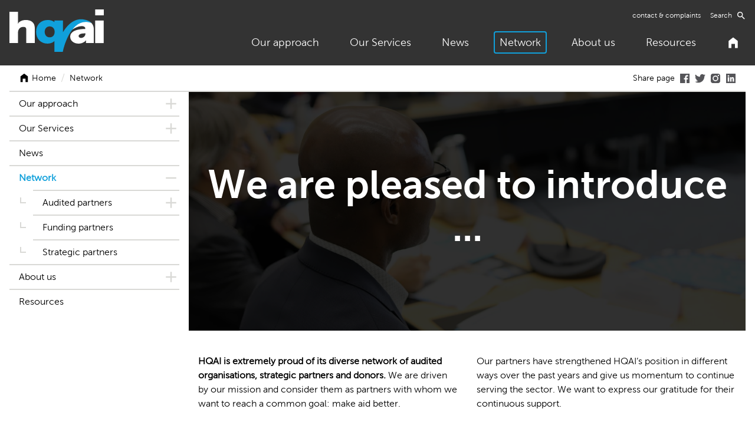

--- FILE ---
content_type: text/html; charset=utf-8
request_url: https://www.hqai.org/en/network/
body_size: 17088
content:
<!DOCTYPE html>








<html lang="en">
  <head>
    <title>
      
  
    Network - HQAI
  

    </title>
    <link href="https://fonts.googleapis.com/css2?family=Noto+Sans:ital,wght@0,400;0,700;1,400;1,700&display=swap" rel="stylesheet">
    <link href="/static/dist/css/styles.abf80a0b398c.css" rel="stylesheet">
    <link rel="stylesheet" href="https://cdn.jsdelivr.net/npm/flatpickr/dist/flatpickr.min.css">
    <link rel="canonical" href="https://www.hqai.org/en/network/" />

    


<meta name="viewport" content="width=device-width,initial-scale=1">
<meta itemprop="name" content="HQAI">

<meta property="og:title" content="Network - HQAI" />
<meta property="og:type" content="article" />
<meta property="og:url" content="https://www.hqai.org/en/network/" />
<meta property="og:site_name" content="HQAI" />

<meta name="twitter:title" content="Network - HQAI">
<meta name="twitter:card" content="summary_large_image">




  <meta name="description" content="" />
  <meta name="twitter:description" content="">
  <meta itemprop="description" content="">
  <meta property="og:description" content="" />



  
  <meta property="og:image" content="" />
  <meta name="twitter:image" content="">
  <meta itemprop="image" content="">



    

    <!-- Global site tag (gtag.js) - Google Analytics -->
<script async src="https://www.googletagmanager.com/gtag/js?id=UA-175431873-1"></script>
<script>
  window.dataLayer = window.dataLayer || [];
  function gtag(){dataLayer.push(arguments);}
  gtag('js', new Date());

  gtag('config', 'UA-175431873-1', {'storage': 'none', 'anonymize_ip': true });
</script>

    
    
  </head>

  <body>
    

    <div id="sprite" style="position: absolute; width: 0; height: 0; overflow: hidden;">
      <svg xmlns="http://www.w3.org/2000/svg"><symbol id="add" viewBox="0 0 28 28"><title>add</title><path d="M26.232 15.724H15.724v10.508h-3.448V15.724H1.768v-3.448h10.508V1.768h3.448v10.508h10.508v3.448z"/></symbol><symbol id="arrow-down" viewBox="0 0 30 28"><title>arrow-down</title><path d="M24.452 15.281l-9.631 9.631-9.913-9.631 2.496-2.496 5.598 5.599V3.69h3.638l.001 14.411 5.315-5.315 2.496 2.496z"/></symbol><symbol id="arrow-left" viewBox="0 0 30 28"><title>arrow-left</title><path d="M13.54 23.631L3.909 14l9.631-9.913 2.496 2.496-5.599 5.598h14.694v3.638l-14.411.001 5.315 5.315-2.496 2.496z"/></symbol><symbol id="arrow-right" viewBox="0 0 30 28"><title>arrow-right</title><path d="M16.101 4.369L25.732 14l-9.631 9.913-2.496-2.496 5.599-5.598H4.51v-3.638l14.411-.001-5.315-5.315 2.496-2.496z"/></symbol><symbol id="arrow-up" viewBox="0 0 30 28"><title>arrow-up</title><path d="M5.189 12.719l9.631-9.631 9.913 9.631-2.496 2.496-5.598-5.599V24.31h-3.638L13 9.899l-5.315 5.315-2.496-2.496z"/></symbol><symbol id="cancel" viewBox="0 0 28 28"><title>cancel</title><path d="M20.145 18.422L15.723 14l4.422-4.422-1.723-1.723L14 12.277 9.578 7.855 7.855 9.578 12.277 14l-4.422 4.422 1.723 1.723L14 15.723l4.422 4.422zM14 1.768q5.054 0 8.643 3.589T26.232 14t-3.589 8.643T14 26.232t-8.643-3.589T1.768 14t3.589-8.643T14 1.768z"/></symbol><symbol id="down" viewBox="0 0 28 28"><title>down</title><path d="M7.193 8.93L14 15.737l6.807-6.807 2.084 2.084-8.89 8.89-8.89-8.89z"/></symbol><symbol id="download" viewBox="0 0 28 28"><title>download</title><path d="M4.894 21.823h18.212v2.628H4.894v-2.628zm18.212-11.734L14 19.195l-9.106-9.106h5.195V2.266h7.823v7.823h5.195z"/></symbol><symbol id="email" viewBox="0 0 28 28"><title>email</title><path d="M21.602 10.221V8.31L14 13.067 6.398 8.31v1.911L14 14.933zm0-3.823q.756 0 1.311.578t.556 1.334v11.38q0 .756-.556 1.334t-1.311.578H6.399q-.756 0-1.311-.578t-.556-1.334V8.31q0-.756.556-1.334t1.311-.578h15.203z"/></symbol><symbol id="facebook" viewBox="0 0 20 20"><title>Icons / Social / Facebook</title><path d="M18.004 1c.55 0 .996.445.996.996v16.008c0 .55-.445.996-.996.996h-4.582v-6.973h2.332l.351-2.718h-2.683V7.574c0-.785.21-1.312 1.348-1.312l1.43-.012V3.824a18.7 18.7 0 00-2.087-.105c-2.074 0-3.504 1.265-3.504 3.586v2.004H8.266v2.718h2.343V19H1.996A.995.995 0 011 18.004V1.996c0-.55.445-.996.996-.996h16.008z" fill-rule="evenodd"/></symbol><symbol id="filter" viewBox="0 0 28 28"><title>filter</title><path d="M4.977 6.617q-.328-.383-.328-.766 0-.492.355-.848t.848-.355h16.297q.492 0 .848.355t.355.848q.055.328-.273.711l-6.727 8.586v7q0 .492-.328.848t-.82.355h-2.352q-.492 0-.848-.355t-.355-.848v-7Q5.086 6.781 4.977 6.617z"/></symbol><symbol id="home" viewBox="0 0 28 28"><title>home</title><path d="M14 2.917l9.871 7.389v14.778h-6.177v-8.601h-7.389v8.601H4.128V10.306z"/></symbol><symbol id="instagram" viewBox="0 0 20 20"><title>Icons / Social / Instagram</title><path d="M18.936 5.564c-.045-1.067-.225-1.652-.38-2.038a3.377 3.377 0 00-.822-1.26 3.429 3.429 0 00-1.26-.822c-.386-.148-.965-.328-2.038-.38C13.279 1.013 12.93 1 10 1s-3.279.013-4.436.064c-1.073.045-1.652.225-2.038.38a3.38 3.38 0 00-1.266.816 3.413 3.413 0 00-.816 1.26c-.155.392-.335.97-.38 2.044C1.013 6.721 1 7.07 1 10s.013 3.279.064 4.436c.045 1.067.225 1.652.38 2.038.199.514.437.874.822 1.26.386.385.746.623 1.26.822.386.148.965.328 2.038.38C6.721 18.987 7.07 19 10 19s3.279-.013 4.436-.064c1.073-.052 1.652-.232 2.038-.38a3.385 3.385 0 001.26-.822 3.52 3.52 0 00.822-1.26c.148-.386.328-.971.38-2.038C18.987 13.279 19 12.93 19 10s-.013-3.279-.064-4.436zM10 15.291a5.291 5.291 0 110-10.582 5.291 5.291 0 010 10.582zm0-8.724a3.433 3.433 0 110 6.866 3.433 3.433 0 010-6.866zm5.496-3.304c.682 0 1.235.553 1.235 1.24a1.23 1.23 0 01-1.235 1.235 1.24 1.24 0 01-1.24-1.234c0-.682.553-1.241 1.24-1.241z" fill-rule="evenodd"/></symbol><symbol id="left" viewBox="0 0 28 28"><title>left</title><path d="M18.658 20.253l-1.914 1.914L8.577 14l8.167-8.167 1.914 1.914L12.405 14z"/></symbol><symbol id="linkedin" viewBox="0 0 20 20"><title>Icons / Social / LinkedIn</title><path d="M18 1a1 1 0 011 1v16a1 1 0 01-1 1H2a1 1 0 01-1-1V2a1 1 0 011-1h16zM6.844 7.826H4.156V16h2.688V7.826zm6.718-.197c-.53 0-.997.118-1.398.352-.32.187-.613.401-.877.64l-.193.186h-.063l-.187-.981H8.656V16h2.688v-5.362a4.1 4.1 0 01.562-.458 1.12 1.12 0 01.625-.164c.271 0 .469.088.594.262.11.153.17.439.185.858l.002.188V16H16v-5.035c0-1.014-.193-1.823-.578-2.428-.386-.605-1.005-.908-1.86-.908zM5.5 4c-.438 0-.797.13-1.078.392S4 4.992 4 5.406c0 .414.14.752.422 1.014.281.261.64.392 1.078.392.438 0 .797-.13 1.078-.392S7 5.82 7 5.406c0-.414-.14-.752-.422-1.014C6.297 4.131 5.938 4 5.5 4z" fill-rule="evenodd"/></symbol><symbol id="menu" viewBox="0 0 28 28"><title>menu</title><path d="M3.5 7h21v2.352h-21V7zm0 8.148v-2.297h21v2.297h-21zM3.5 21v-2.352h21V21h-21z"/></symbol><symbol id="remove" viewBox="0 0 28 28"><title>remove</title><path d="M26.287 15.732H1.712v-3.464h24.575v3.464z"/></symbol><symbol id="right" viewBox="0 0 28 28"><title>right</title><path d="M9.342 20.253L15.595 14 9.342 7.747l1.914-1.914L19.423 14l-8.167 8.167z"/></symbol><symbol id="search" viewBox="0 0 28 28"><title>search</title><path d="M10.604 16.755q2.563 0 4.357-1.794t1.794-4.357-1.794-4.357-4.357-1.794-4.357 1.794-1.794 4.357 1.794 4.357 4.357 1.794zm8.201 0l6.792 6.792-2.05 2.05-6.792-6.792v-1.089l-.384-.384q-2.435 2.114-5.766 2.114-3.716 0-6.311-2.563t-2.595-6.279 2.595-6.311 6.311-2.595 6.279 2.595 2.563 6.311q0 1.345-.641 3.043t-1.474 2.723l.384.384h1.089z"/></symbol><symbol id="tag" viewBox="0 0 28 28"><title>tag</title><path d="M8.683 9.907q.497 0 .861-.363t.363-.861-.363-.861-.861-.363-.861.363-.363.861.363.861.861.363zm13.006 3.749q.459.459.459 1.148t-.459 1.148l-5.738 5.738q-.459.459-1.148.459t-1.148-.459L6.31 14.345q-.459-.459-.459-1.148V7.459q0-.65.478-1.128t1.128-.478h5.738q.689 0 1.148.459z"/></symbol><symbol id="translate" viewBox="0 0 28 28"><title>translate</title><path d="M18.539 19.852h3.773l-1.914-5.086zm3.063-8.204l5.25 14H24.5l-1.313-3.5h-5.523l-1.313 3.5h-2.352l5.25-14h2.352zm-6.563 5.907l-.93 2.406-3.609-3.609-5.852 5.797-1.641-1.641 5.961-5.852q-2.188-2.406-3.5-5.305H7.82q1.148 2.188 2.68 3.883Q13.016 10.445 14.219 7H1.149V4.648h8.203V2.351h2.297v2.297h8.203V7h-3.445q-.547 1.75-1.805 3.965t-2.516 3.637l-.055.055z"/></symbol><symbol id="twitter" viewBox="0 0 20 20"><title>Icons / Social / Twitter</title><path d="M20 3.918a8.786 8.786 0 01-2.056 2.108c.013.177.013.353.013.53 0 5.389-4.125 11.598-11.663 11.598A11.63 11.63 0 010 16.324c.33.038.647.05.99.05a8.24 8.24 0 005.089-1.741 4.103 4.103 0 01-3.833-2.827c.254.038.508.063.774.063.368 0 .736-.05 1.079-.139a4.083 4.083 0 01-3.287-4v-.05c.546.302 1.18.491 1.853.517a4.068 4.068 0 01-1.27-5.452A11.673 11.673 0 009.849 7.01a4.576 4.576 0 01-.102-.934C9.746 3.83 11.574 2 13.846 2a4.1 4.1 0 012.994 1.287 8.097 8.097 0 002.602-.984 4.07 4.07 0 01-1.802 2.246A8.254 8.254 0 0020 3.92z" fill-rule="evenodd"/></symbol><symbol id="up" viewBox="0 0 28 28"><title>up</title><path d="M7.193 19.07l-2.084-2.084 8.89-8.89 8.89 8.89-2.084 2.084-6.807-6.807z"/></symbol><symbol id="youtube" viewBox="0 0 20 20"><title>Icons / Social / YouTube</title><path d="M11.407 3c2.004.004 2.45.017 3.522.05 1.192.04 1.835.18 2.264.295.564.155.971.34 1.4.64.428.3.693.58.914.98.172.3.372.755.422 1.585.052.825.068 1.12.07 2.92v1.06c-.002 1.8-.018 2.095-.07 2.92-.058.83-.258 1.285-.422 1.585-.228.395-.486.68-.914.98-.429.3-.829.485-1.4.64-.429.115-1.072.255-2.264.295-1.115.035-1.553.047-3.77.05H8.84c-2.217-.003-2.655-.015-3.77-.05-1.192-.04-1.835-.18-2.264-.295-.571-.155-.971-.34-1.4-.64-.428-.3-.693-.58-.914-.98-.172-.3-.372-.755-.422-1.585-.05-.787-.067-1.093-.07-2.684V9.234C.004 7.643.02 7.338.07 6.55c.05-.835.25-1.285.422-1.59.221-.395.478-.68.907-.98.429-.3.836-.48 1.407-.635.429-.12 1.072-.26 2.264-.295A92.212 92.212 0 018.593 3zM7 7v6l7-3-7-3z" fill-rule="evenodd"/></symbol></svg>
    </div>

    

    
      




<header role="banner" class="header " aria-label="Primary navigation">
  <input type="checkbox" name="mobile-controls" id="nav_toggle" class="visually-hidden">
  <input type="checkbox" name="language-controls" id="language_toggle" class="visually-hidden">

  

  
    <div class="row row--nowrap row--space-between row--center header-desktop box visible-medium--flex dark-bg">
      <a href="/" class="brand--header">
        <?xml version="1.0" encoding="utf-8"?>
<!-- Generator: Adobe Illustrator 23.0.6, SVG Export Plug-In . SVG Version: 6.00 Build 0)  -->
<svg class="logo" version="1.1" id="Layer_1" xmlns="http://www.w3.org/2000/svg" xmlns:xlink="http://www.w3.org/1999/xlink" x="0px" y="0px"
	 viewBox="0 0 512.92 229.78" style="enable-background:new 0 0 512.92 229.78;" xml:space="preserve">
<g>
	<g>
		<path class="st0" d="M0,12.73h46.35v53.6c0,6.17-0.54,10.43-0.54,10.43h0.54c7.77-12.09,23.85-19.45,42.06-19.45
			c27.86,0,49.57,11.38,49.57,45.77v79.21H91.63v-71.63c0-11.38-5.09-16.12-15.27-16.12c-20.09,0-30.01,13.99-30.01,32.73v55.02H0
			V12.73z"/>
	</g>
	<g>
		<path class="st0" d="M408.27,106.11h4.02v-2.14c0-10.2-9.38-13.61-19.56-13.52c-24.32,0.21-47.43,16.39-58.42,22.8
			l-0.07-17.99c11.79-8.06,40.27-38.01,62.78-38.01c38.05,0,61.62,18.74,61.62,49.8v75.18h-42.33v-7.35c0-4.03,0.54-7.59,0.54-7.59
			h-0.54c-9.11,11.38-25.18,17.79-40.99,17.79c-26.52,0-45.01-16.13-45.01-37.23C330.31,115.12,374.25,106.11,408.27,106.11z
			 M389.25,154.49c13.4,0,23.58-11.62,23.58-21.58v-3.32h-4.29c-14.2,0-32.42,3.32-32.42,14.47
			C376.12,149.75,380.68,154.49,389.25,154.49z"/>
	</g>
	<g>
		<rect x="465.95" y="60.1" class="st0" width="46.35" height="122.14"/>
	</g>
	<g>
		<rect x="466.04" class="st0" width="46.88" height="32.02"/>
	</g>
	<g>
		<path class="st1" d="M445.63,73.67c-1.77-4.45-84.16-66.47-154.84,49.68V60.1h-46.01v8.67
			c-10.12-8.33-22.85-11.52-36.78-11.52c-36.71,0-62.96,25.14-62.96,63.8c0,37.94,24.65,64.03,62.16,64.03
			c12.86,0,27.86-4.03,37.24-13.76h0.2v58.45h45.43C293.38,206.66,337.84,34.24,445.63,73.67z M218.72,151.17
			c-16.08,0-27.06-11.86-27.06-30.12c0-18.74,12.59-29.17,27.06-29.17c18.22,0,27.06,14.47,27.06,29.17
			C245.78,142.16,232.65,151.17,218.72,151.17z"/>
	</g>
</g>
</svg>

      </a>

      <div class="stack stack--end distribute">
        <div class="row row--nowrap row--align-end distribute font-size-xs">
          
            <div class="block-link"><a href="/en/contact/"  class="">
  contact &amp; complaints
  
</a>
</div>
          

          

          <a href="/en/search/" class="icon-link">
            <span>Search</span>
            <svg class="icon">
              <use xlink:href="#search"></use>
            </svg>
          </a>
        </div>

        




  <ul class="primary-navigation row row--nowrap row--center unstyled-list distribute-l font-size-l">
    
      <li>
        <a href="/en/our-work/">Our approach</a>
      </li>
    
      <li>
        <a href="/en/our-services/">Our Services</a>
      </li>
    
      <li>
        <a href="/en/news/">News</a>
      </li>
    
      <li class="active">
        <a href="/en/network/">Network</a>
      </li>
    
      <li>
        <a href="/en/about-us/">About us</a>
      </li>
    
      <li>
        <a href="/en/resources/">Resources</a>
      </li>
    
    <li >
      <a href="/">
        <svg class="icon icon--large">
          <use xlink:href="#home"></use>
        </svg>
      </a>
    </li>
  </ul>


      </div>
    </div>
  

  <!-- pebble trail stays even in mobile so moved out of desktop elements -->
  
    <div class="container--wide border--bottom">
      
        <div class="row row--nowrap row--center row--space-between box--small">
          


<div class="pebbletrail row row--nowrap row--center distribute-s font-size-s">
  <!-- slice the list as there is a root page and language redirect page for all trees -->
  <a href="/" class="pebbletrail-link">
    <svg class="icon">
      <use xlink:href="#home"></use>
    </svg>
    <span>Home</span>
  </a>
  <span class="pebbletrail-separator font-size-l">/</span>
  
  <a href="/en/network/" class="pebbletrail-link active" title="Network">Network</a>
</div>


          

<div class="row row--nowrap row--center distribute-s visible-medium--flex font-size-s">
  <p class="margin-0">Share page</p>
  <ul class="row row--nowrap unstyled-list distribute-s">
    <li>
      <a href="https://facebook.com/sharer.php?u=https%3A%2F%2Fwww.hqai.org%2Fen%2Fnetwork%2F"
        class=""
        aria-label="Share this on Facebook"
        target="_blank">
        <svg class="icon share-icon icon--large icon--light">
          <use xlink:href="#facebook"></use>
        </svg>
      </a>
    </li>

    <li>
      <a href="https://twitter.com/intent/tweet?url=https%3A%2F%2Fwww.hqai.org%2Fen%2Fnetwork%2F"
        class=""
        aria-label="Share this on Twitter"
        target="_blank">
        <svg class="icon share-icon icon--large icon--light">
          <use xlink:href="#twitter"></use>
        </svg>
      </a>
    </li>

    <li>
      <a href="https://www.instagram.com/?url=https%3A%2F%2Fwww.hqai.org%2Fen%2Fnetwork%2F"
        class=""
        aria-label="Share this on Instagram"
        target="_blank">
        <svg class="icon share-icon icon--large icon--light">
          <use xlink:href="#instagram"></use>
        </svg>
      </a>
    </li>

    <li>
      <a href="https://www.linkedin.com/sharing/share-offsite/?url=https%3A%2F%2Fwww.hqai.org%2Fen%2Fnetwork%2F"
        class=""
        aria-label="Share this on linkedin"
        target="_blank">
        <svg class="icon share-icon icon--large icon--light">
          <use xlink:href="#linkedin"></use>
        </svg>
      </a>
    </li>

  </ul>
</div>

        </div>
      
    </div>
  

  <div class="header-controls row row--nowrap row--center row--space-between box--small hidden-medium dark-bg">
    <a href="/" class="brand--mobile">
      <?xml version="1.0" encoding="utf-8"?>
<!-- Generator: Adobe Illustrator 23.0.6, SVG Export Plug-In . SVG Version: 6.00 Build 0)  -->
<svg class="logo" version="1.1" id="Layer_1" xmlns="http://www.w3.org/2000/svg" xmlns:xlink="http://www.w3.org/1999/xlink" x="0px" y="0px"
	 viewBox="0 0 512.92 229.78" style="enable-background:new 0 0 512.92 229.78;" xml:space="preserve">
<g>
	<g>
		<path class="st0" d="M0,12.73h46.35v53.6c0,6.17-0.54,10.43-0.54,10.43h0.54c7.77-12.09,23.85-19.45,42.06-19.45
			c27.86,0,49.57,11.38,49.57,45.77v79.21H91.63v-71.63c0-11.38-5.09-16.12-15.27-16.12c-20.09,0-30.01,13.99-30.01,32.73v55.02H0
			V12.73z"/>
	</g>
	<g>
		<path class="st0" d="M408.27,106.11h4.02v-2.14c0-10.2-9.38-13.61-19.56-13.52c-24.32,0.21-47.43,16.39-58.42,22.8
			l-0.07-17.99c11.79-8.06,40.27-38.01,62.78-38.01c38.05,0,61.62,18.74,61.62,49.8v75.18h-42.33v-7.35c0-4.03,0.54-7.59,0.54-7.59
			h-0.54c-9.11,11.38-25.18,17.79-40.99,17.79c-26.52,0-45.01-16.13-45.01-37.23C330.31,115.12,374.25,106.11,408.27,106.11z
			 M389.25,154.49c13.4,0,23.58-11.62,23.58-21.58v-3.32h-4.29c-14.2,0-32.42,3.32-32.42,14.47
			C376.12,149.75,380.68,154.49,389.25,154.49z"/>
	</g>
	<g>
		<rect x="465.95" y="60.1" class="st0" width="46.35" height="122.14"/>
	</g>
	<g>
		<rect x="466.04" class="st0" width="46.88" height="32.02"/>
	</g>
	<g>
		<path class="st1" d="M445.63,73.67c-1.77-4.45-84.16-66.47-154.84,49.68V60.1h-46.01v8.67
			c-10.12-8.33-22.85-11.52-36.78-11.52c-36.71,0-62.96,25.14-62.96,63.8c0,37.94,24.65,64.03,62.16,64.03
			c12.86,0,27.86-4.03,37.24-13.76h0.2v58.45h45.43C293.38,206.66,337.84,34.24,445.63,73.67z M218.72,151.17
			c-16.08,0-27.06-11.86-27.06-30.12c0-18.74,12.59-29.17,27.06-29.17c18.22,0,27.06,14.47,27.06,29.17
			C245.78,142.16,232.65,151.17,218.72,151.17z"/>
	</g>
</g>
</svg>

    </a>

    <label for="nav_toggle" class="button button--icon-group">
      <svg class="icon">
        <use xlink:href="#menu"></use>
      </svg>
      <svg class="icon">
        <use xlink:href="#search"></use>
      </svg>
      <svg class="icon">
        <use xlink:href="#translate"></use>
      </svg>
    </label>
  </div>

  <div class="header-mobile hidden-medium">
    <div class="row row--nowrap row--center row--space-between box--small  dark-bg">
      <a href="/" class="brand--mobile">
        <?xml version="1.0" encoding="utf-8"?>
<!-- Generator: Adobe Illustrator 23.0.6, SVG Export Plug-In . SVG Version: 6.00 Build 0)  -->
<svg class="logo" version="1.1" id="Layer_1" xmlns="http://www.w3.org/2000/svg" xmlns:xlink="http://www.w3.org/1999/xlink" x="0px" y="0px"
	 viewBox="0 0 512.92 229.78" style="enable-background:new 0 0 512.92 229.78;" xml:space="preserve">
<g>
	<g>
		<path class="st0" d="M0,12.73h46.35v53.6c0,6.17-0.54,10.43-0.54,10.43h0.54c7.77-12.09,23.85-19.45,42.06-19.45
			c27.86,0,49.57,11.38,49.57,45.77v79.21H91.63v-71.63c0-11.38-5.09-16.12-15.27-16.12c-20.09,0-30.01,13.99-30.01,32.73v55.02H0
			V12.73z"/>
	</g>
	<g>
		<path class="st0" d="M408.27,106.11h4.02v-2.14c0-10.2-9.38-13.61-19.56-13.52c-24.32,0.21-47.43,16.39-58.42,22.8
			l-0.07-17.99c11.79-8.06,40.27-38.01,62.78-38.01c38.05,0,61.62,18.74,61.62,49.8v75.18h-42.33v-7.35c0-4.03,0.54-7.59,0.54-7.59
			h-0.54c-9.11,11.38-25.18,17.79-40.99,17.79c-26.52,0-45.01-16.13-45.01-37.23C330.31,115.12,374.25,106.11,408.27,106.11z
			 M389.25,154.49c13.4,0,23.58-11.62,23.58-21.58v-3.32h-4.29c-14.2,0-32.42,3.32-32.42,14.47
			C376.12,149.75,380.68,154.49,389.25,154.49z"/>
	</g>
	<g>
		<rect x="465.95" y="60.1" class="st0" width="46.35" height="122.14"/>
	</g>
	<g>
		<rect x="466.04" class="st0" width="46.88" height="32.02"/>
	</g>
	<g>
		<path class="st1" d="M445.63,73.67c-1.77-4.45-84.16-66.47-154.84,49.68V60.1h-46.01v8.67
			c-10.12-8.33-22.85-11.52-36.78-11.52c-36.71,0-62.96,25.14-62.96,63.8c0,37.94,24.65,64.03,62.16,64.03
			c12.86,0,27.86-4.03,37.24-13.76h0.2v58.45h45.43C293.38,206.66,337.84,34.24,445.63,73.67z M218.72,151.17
			c-16.08,0-27.06-11.86-27.06-30.12c0-18.74,12.59-29.17,27.06-29.17c18.22,0,27.06,14.47,27.06,29.17
			C245.78,142.16,232.65,151.17,218.72,151.17z"/>
	</g>
</g>
</svg>

      </a>

      <label for="nav_toggle" class="button">
        <span>Close menu</span>
        <svg class="icon">
          <use xlink:href="#cancel"></use>
        </svg>
      </label>
    </div>

    

    <div class="header-mobile__navigation stack stack--tight stack--lined-primary">
      <a href="/en/search/" class="button button--large button--center button--square">
        <svg class="icon">
          <use xlink:href="#search"></use>
        </svg>
        <span>Search HQAI</span>
      </a>

      





  
  
    
      
      
        
        <ul class="mobile-navigation unstyled-list stack--lined-primary nav-tree no-max ">
      

    

    <li class="nav-tree__item  stack--lined no-max">
      <span class="row row--nowrap row--center row--space-between no-max">
        <a
          class="nav-tree__link "
          href="/en/our-work/"
        >
          Our approach
        </a>

    
  
    
      
      
        
        
            <button
              class="sub-tree__toggle js-tree-toggle"
              aria-controls="sub-tree--2"
              aria-expanded="false"
              aria-selected="false"
              aria-label="Toggle submenu"
              tabindex="0"
            >
              <svg class="icon open">
                <use xlink:href="#add" />
              </svg>
              <svg class="icon close">
                <use xlink:href="#remove" />
              </svg>
            </button>
          </span>
        
        </span>
        <ul
          class="sub-tree stack stack--tight stack--lined unstyled-list no-max"
          id="sub-tree--2"
          aria-hidden="true"
        >
      

    

    <li class="nav-tree__item  stack--lined no-max">
      <span class="row row--nowrap row--center row--space-between no-max">
        <a
          class="nav-tree__link "
          href="/en/our-work/hqai-so-you-can-trustaid/"
        >
          HQAI. So you can #TrustAid.
        </a>

    
  
    
      
      </li>
    

    <li class="nav-tree__item  stack--lined no-max">
      <span class="row row--nowrap row--center row--space-between no-max">
        <a
          class="nav-tree__link "
          href="/en/our-work/hqai-facilitation-fund/"
        >
          HQAI Facilitation Fund
        </a>

    
  
    
      
      </li>
    

    <li class="nav-tree__item  stack--lined no-max">
      <span class="row row--nowrap row--center row--space-between no-max">
        <a
          class="nav-tree__link "
          href="/en/our-work/donor-due-diligence/"
        >
          Due diligence efficiencies
        </a>

    
  
    
      
      </li>
    

    <li class="nav-tree__item  stack--lined no-max">
      <span class="row row--nowrap row--center row--space-between no-max">
        <a
          class="nav-tree__link "
          href="/en/our-work/accreditation/"
        >
          Our work is ISO-accredited
        </a>

    
  
    
      
      </li>
    

    <li class="nav-tree__item  stack--lined no-max">
      <span class="row row--nowrap row--center row--space-between no-max">
        <a
          class="nav-tree__link "
          href="/en/our-work/HQAI-ISAE-3000-assurance/"
        >
          Our control system is ISAE3000-assessed
        </a>

    
      
      </li></ul>
    
  
    
      
      </li>
    

    <li class="nav-tree__item  stack--lined no-max">
      <span class="row row--nowrap row--center row--space-between no-max">
        <a
          class="nav-tree__link "
          href="/en/our-services/"
        >
          Our Services
        </a>

    
  
    
      
      
        
        
            <button
              class="sub-tree__toggle js-tree-toggle"
              aria-controls="sub-tree--8"
              aria-expanded="false"
              aria-selected="false"
              aria-label="Toggle submenu"
              tabindex="0"
            >
              <svg class="icon open">
                <use xlink:href="#add" />
              </svg>
              <svg class="icon close">
                <use xlink:href="#remove" />
              </svg>
            </button>
          </span>
        
        </span>
        <ul
          class="sub-tree stack stack--tight stack--lined unstyled-list no-max"
          id="sub-tree--8"
          aria-hidden="true"
        >
      

    

    <li class="nav-tree__item  stack--lined no-max">
      <span class="row row--nowrap row--center row--space-between no-max">
        <a
          class="nav-tree__link "
          href="/en/our-services/certification/"
        >
          Certification
        </a>

    
  
    
      
      </li>
    

    <li class="nav-tree__item  stack--lined no-max">
      <span class="row row--nowrap row--center row--space-between no-max">
        <a
          class="nav-tree__link "
          href="/en/our-services/independent-verification/"
        >
          Independent verification
        </a>

    
  
    
      
      </li>
    

    <li class="nav-tree__item  stack--lined no-max">
      <span class="row row--nowrap row--center row--space-between no-max">
        <a
          class="nav-tree__link "
          href="/en/our-services/benchmarking/"
        >
          Benchmarking
        </a>

    
  
    
      
      </li>
    

    <li class="nav-tree__item  stack--lined no-max">
      <span class="row row--nowrap row--center row--space-between no-max">
        <a
          class="nav-tree__link "
          href="/en/our-services/echo_bridge_audit/"
        >
          DG ECHO ex-ante assessment
        </a>

    
  
    
      
      </li>
    

    <li class="nav-tree__item  stack--lined no-max">
      <span class="row row--nowrap row--center row--space-between no-max">
        <a
          class="nav-tree__link "
          href="/en/our-services/CHS_audits_for_multiplepurposes/"
        >
          CHS+ audits
        </a>

    
  
    
      
      </li>
    

    <li class="nav-tree__item  stack--lined no-max">
      <span class="row row--nowrap row--center row--space-between no-max">
        <a
          class="nav-tree__link "
          href="/en/our-services/Optimised_Internal_Quality_Assurance/"
        >
          Internal Auditor Training
        </a>

    
  
    
      
      </li>
    

    <li class="nav-tree__item  stack--lined no-max">
      <span class="row row--nowrap row--center row--space-between no-max">
        <a
          class="nav-tree__link "
          href="/en/our-services/audit-readiness/"
        >
          Audit Readiness
        </a>

    
      
      </li></ul>
    
  
    
      
      </li>
    

    <li class="nav-tree__item  stack--lined no-max">
      <span class="row row--nowrap row--center row--space-between no-max">
        <a
          class="nav-tree__link "
          href="/en/news/"
        >
          News
        </a>

    
  
    
      
      </li>
    

    <li class="nav-tree__item active stack--lined no-max">
      <span class="row row--nowrap row--center row--space-between no-max">
        <a
          class="nav-tree__link current-page"
          href="/en/network/"
        >
          Network
        </a>

    
  
    
      
      
        
        
            <button
              class="sub-tree__toggle js-tree-toggle"
              aria-controls="sub-tree--17"
              aria-expanded="true"
              aria-selected="false"
              aria-label="Toggle submenu"
              tabindex="0"
            >
              <svg class="icon open">
                <use xlink:href="#add" />
              </svg>
              <svg class="icon close">
                <use xlink:href="#remove" />
              </svg>
            </button>
          </span>
        
        </span>
        <ul
          class="sub-tree stack stack--tight stack--lined unstyled-list no-max"
          id="sub-tree--17"
          aria-hidden="false"
        >
      

    

    <li class="nav-tree__item  stack--lined no-max">
      <span class="row row--nowrap row--center row--space-between no-max">
        <a
          class="nav-tree__link "
          href="/en/network/audited-partners/"
        >
          Audited partners
        </a>

    
  
    
      
      
        
        
            <button
              class="sub-tree__toggle js-tree-toggle"
              aria-controls="sub-tree--18"
              aria-expanded="false"
              aria-selected="false"
              aria-label="Toggle submenu"
              tabindex="0"
            >
              <svg class="icon open">
                <use xlink:href="#add" />
              </svg>
              <svg class="icon close">
                <use xlink:href="#remove" />
              </svg>
            </button>
          </span>
        
        </span>
        <ul
          class="sub-tree stack stack--tight stack--lined unstyled-list no-max"
          id="sub-tree--18"
          aria-hidden="true"
        >
      

    

    <li class="nav-tree__item  stack--lined no-max">
      <span class="row row--nowrap row--center row--space-between no-max">
        <a
          class="nav-tree__link "
          href="/en/network/audited-partners/certified-partners/"
        >
          Certified partners
        </a>

    
  
    
      
      </li>
    

    <li class="nav-tree__item  stack--lined no-max">
      <span class="row row--nowrap row--center row--space-between no-max">
        <a
          class="nav-tree__link "
          href="/en/network/audited-partners/independently-verified-partners/"
        >
          Independently verified partners
        </a>

    
  
    
      
      </li>
    

    <li class="nav-tree__item  stack--lined no-max">
      <span class="row row--nowrap row--center row--space-between no-max">
        <a
          class="nav-tree__link "
          href="/en/network/audited-partners/benchmarked-partners/"
        >
          Benchmarked partners
        </a>

    
      
      </li></ul>
    
  
    
      
      </li>
    

    <li class="nav-tree__item  stack--lined no-max">
      <span class="row row--nowrap row--center row--space-between no-max">
        <a
          class="nav-tree__link "
          href="/en/network/funding-partners/"
        >
          Funding partners
        </a>

    
  
    
      
      </li>
    

    <li class="nav-tree__item  stack--lined no-max">
      <span class="row row--nowrap row--center row--space-between no-max">
        <a
          class="nav-tree__link "
          href="/en/network/strategic-partners/"
        >
          Strategic partners
        </a>

    
      
      </li></ul>
    
  
    
      
      </li>
    

    <li class="nav-tree__item  stack--lined no-max">
      <span class="row row--nowrap row--center row--space-between no-max">
        <a
          class="nav-tree__link "
          href="/en/about-us/"
        >
          About us
        </a>

    
  
    
      
      
        
        
            <button
              class="sub-tree__toggle js-tree-toggle"
              aria-controls="sub-tree--24"
              aria-expanded="false"
              aria-selected="false"
              aria-label="Toggle submenu"
              tabindex="0"
            >
              <svg class="icon open">
                <use xlink:href="#add" />
              </svg>
              <svg class="icon close">
                <use xlink:href="#remove" />
              </svg>
            </button>
          </span>
        
        </span>
        <ul
          class="sub-tree stack stack--tight stack--lined unstyled-list no-max"
          id="sub-tree--24"
          aria-hidden="true"
        >
      

    

    <li class="nav-tree__item  stack--lined no-max">
      <span class="row row--nowrap row--center row--space-between no-max">
        <a
          class="nav-tree__link "
          href="/en/about-us/our-story/"
        >
          Our story
        </a>

    
  
    
      
      </li>
    

    <li class="nav-tree__item  stack--lined no-max">
      <span class="row row--nowrap row--center row--space-between no-max">
        <a
          class="nav-tree__link "
          href="/en/about-us/people/"
        >
          People of HQAI
        </a>

    
  
    
      
      
        
        
            <button
              class="sub-tree__toggle js-tree-toggle"
              aria-controls="sub-tree--26"
              aria-expanded="false"
              aria-selected="false"
              aria-label="Toggle submenu"
              tabindex="0"
            >
              <svg class="icon open">
                <use xlink:href="#add" />
              </svg>
              <svg class="icon close">
                <use xlink:href="#remove" />
              </svg>
            </button>
          </span>
        
        </span>
        <ul
          class="sub-tree stack stack--tight stack--lined unstyled-list no-max"
          id="sub-tree--26"
          aria-hidden="true"
        >
      

    

    <li class="nav-tree__item  stack--lined no-max">
      <span class="row row--nowrap row--center row--space-between no-max">
        <a
          class="nav-tree__link "
          href="/en/about-us/people/general-assembly/"
        >
          General Assembly
        </a>

    
  
    
      
      </li>
    

    <li class="nav-tree__item  stack--lined no-max">
      <span class="row row--nowrap row--center row--space-between no-max">
        <a
          class="nav-tree__link "
          href="/en/about-us/people/board-directors/"
        >
          Board of Directors
        </a>

    
  
    
      
      </li>
    

    <li class="nav-tree__item  stack--lined no-max">
      <span class="row row--nowrap row--center row--space-between no-max">
        <a
          class="nav-tree__link "
          href="/en/about-us/people/advisory-and-complaints-board/"
        >
          Advisory and Complaint Board
        </a>

    
  
    
      
      </li>
    

    <li class="nav-tree__item  stack--lined no-max">
      <span class="row row--nowrap row--center row--space-between no-max">
        <a
          class="nav-tree__link "
          href="/en/about-us/people/secretariat-staff/"
        >
          Secretariat staff
        </a>

    
  
    
      
      </li>
    

    <li class="nav-tree__item  stack--lined no-max">
      <span class="row row--nowrap row--center row--space-between no-max">
        <a
          class="nav-tree__link "
          href="/en/about-us/people/auditors/"
        >
          Auditors
        </a>

    
  
    
      
      </li>
    

    <li class="nav-tree__item  stack--lined no-max">
      <span class="row row--nowrap row--center row--space-between no-max">
        <a
          class="nav-tree__link "
          href="/en/about-us/people/facilitation-fund-management-committee/"
        >
          Facilitation Fund Management Committee
        </a>

    
      
      </li></ul>
    
  
    
      
      </li>
    

    <li class="nav-tree__item  stack--lined no-max">
      <span class="row row--nowrap row--center row--space-between no-max">
        <a
          class="nav-tree__link "
          href="/en/about-us/transparency/"
        >
          Accountability and Transparency
        </a>

    
      
      </li></ul>
    
  
    
      
      </li>
    

    <li class="nav-tree__item  stack--lined no-max">
      <span class="row row--nowrap row--center row--space-between no-max">
        <a
          class="nav-tree__link "
          href="/en/resources/"
        >
          Resources
        </a>

    
      
        </span>
      
      </li></ul>
    
  



      <a href="/" class="header-mobile__home-link button button--large button--center button--square">
        <svg class="icon">
          <use xlink:href="#home"></use>
        </svg>
        <span>Home</span>
      </a>
    </div>

    <div class="stack stack--end dark-bg box">
      
        <div class="row">
          
            <a href="/en/contact/"  class="button button--light">
  contact &amp; complaints
  
</a>

          
        </div>
      

      

<div class="row row--nowrap row--center distribute-s ">
  <p class="margin-0">Share page</p>
  <ul class="row row--nowrap unstyled-list distribute-s">
    <li>
      <a href="https://facebook.com/sharer.php?u=https%3A%2F%2Fwww.hqai.org%2Fen%2Fnetwork%2F"
        class="button button--light icon-button"
        aria-label="Share this on Facebook"
        target="_blank">
        <svg class="icon share-icon ">
          <use xlink:href="#facebook"></use>
        </svg>
      </a>
    </li>

    <li>
      <a href="https://twitter.com/intent/tweet?url=https%3A%2F%2Fwww.hqai.org%2Fen%2Fnetwork%2F"
        class="button button--light icon-button"
        aria-label="Share this on Twitter"
        target="_blank">
        <svg class="icon share-icon ">
          <use xlink:href="#twitter"></use>
        </svg>
      </a>
    </li>

    <li>
      <a href="https://www.instagram.com/?url=https%3A%2F%2Fwww.hqai.org%2Fen%2Fnetwork%2F"
        class="button button--light icon-button"
        aria-label="Share this on Instagram"
        target="_blank">
        <svg class="icon share-icon ">
          <use xlink:href="#instagram"></use>
        </svg>
      </a>
    </li>

    <li>
      <a href="https://www.linkedin.com/sharing/share-offsite/?url=https%3A%2F%2Fwww.hqai.org%2Fen%2Fnetwork%2F"
        class="button button--light icon-button"
        aria-label="Share this on linkedin"
        target="_blank">
        <svg class="icon share-icon ">
          <use xlink:href="#linkedin"></use>
        </svg>
      </a>
    </li>

  </ul>
</div>


      <label for="nav_toggle" class="button">
        <span>Close menu</span>
        <svg class="icon">
          <use xlink:href="#cancel"></use>
        </svg>
      </label>
    </div>
  </div>
</header>

      

<header id="static_header" class="static_header hide" aria-label="Primary static navigation">
  <div class="row row--nowrap row--space-between row--center header-desktop box visible-medium--flex static_header--nav dark-bg">
    <a href="/" class="brand--header">
      <?xml version="1.0" encoding="utf-8"?>
<!-- Generator: Adobe Illustrator 23.0.6, SVG Export Plug-In . SVG Version: 6.00 Build 0)  -->
<svg class="logo" version="1.1" id="Layer_1" xmlns="http://www.w3.org/2000/svg" xmlns:xlink="http://www.w3.org/1999/xlink" x="0px" y="0px"
	 viewBox="0 0 512.92 229.78" style="enable-background:new 0 0 512.92 229.78;" xml:space="preserve">
<g>
	<g>
		<path class="st0" d="M0,12.73h46.35v53.6c0,6.17-0.54,10.43-0.54,10.43h0.54c7.77-12.09,23.85-19.45,42.06-19.45
			c27.86,0,49.57,11.38,49.57,45.77v79.21H91.63v-71.63c0-11.38-5.09-16.12-15.27-16.12c-20.09,0-30.01,13.99-30.01,32.73v55.02H0
			V12.73z"/>
	</g>
	<g>
		<path class="st0" d="M408.27,106.11h4.02v-2.14c0-10.2-9.38-13.61-19.56-13.52c-24.32,0.21-47.43,16.39-58.42,22.8
			l-0.07-17.99c11.79-8.06,40.27-38.01,62.78-38.01c38.05,0,61.62,18.74,61.62,49.8v75.18h-42.33v-7.35c0-4.03,0.54-7.59,0.54-7.59
			h-0.54c-9.11,11.38-25.18,17.79-40.99,17.79c-26.52,0-45.01-16.13-45.01-37.23C330.31,115.12,374.25,106.11,408.27,106.11z
			 M389.25,154.49c13.4,0,23.58-11.62,23.58-21.58v-3.32h-4.29c-14.2,0-32.42,3.32-32.42,14.47
			C376.12,149.75,380.68,154.49,389.25,154.49z"/>
	</g>
	<g>
		<rect x="465.95" y="60.1" class="st0" width="46.35" height="122.14"/>
	</g>
	<g>
		<rect x="466.04" class="st0" width="46.88" height="32.02"/>
	</g>
	<g>
		<path class="st1" d="M445.63,73.67c-1.77-4.45-84.16-66.47-154.84,49.68V60.1h-46.01v8.67
			c-10.12-8.33-22.85-11.52-36.78-11.52c-36.71,0-62.96,25.14-62.96,63.8c0,37.94,24.65,64.03,62.16,64.03
			c12.86,0,27.86-4.03,37.24-13.76h0.2v58.45h45.43C293.38,206.66,337.84,34.24,445.63,73.67z M218.72,151.17
			c-16.08,0-27.06-11.86-27.06-30.12c0-18.74,12.59-29.17,27.06-29.17c18.22,0,27.06,14.47,27.06,29.17
			C245.78,142.16,232.65,151.17,218.72,151.17z"/>
	</g>
</g>
</svg>

    </a>

    <div class="stack stack--end distribute">
      




  <ul class="primary-navigation row row--nowrap row--center unstyled-list distribute-l font-size-l">
    
      <li>
        <a href="/en/our-work/">Our approach</a>
      </li>
    
      <li>
        <a href="/en/our-services/">Our Services</a>
      </li>
    
      <li>
        <a href="/en/news/">News</a>
      </li>
    
      <li class="active">
        <a href="/en/network/">Network</a>
      </li>
    
      <li>
        <a href="/en/about-us/">About us</a>
      </li>
    
      <li>
        <a href="/en/resources/">Resources</a>
      </li>
    
    <li >
      <a href="/">
        <svg class="icon icon--large">
          <use xlink:href="#home"></use>
        </svg>
      </a>
    </li>
  </ul>


    </div>
  </div>
</header>


  <script src="/static/src/js/static_header.cdf6f23c6cde.js"></script>


    

    <main class="main">
      
  <div class="container--with-sidebar">
    

<aside class="page-sidebar">
  
    





  
  
    
      
      
        
        <ul class="sidebar-navigation unstyled-list stack--lined nav-tree no-max ">
      

    

    <li class="nav-tree__item  stack--lined no-max">
      <span class="row row--nowrap row--center row--space-between no-max">
        <a
          class="nav-tree__link "
          href="/en/our-work/"
        >
          Our approach
        </a>

    
  
    
      
      
        
        
            <button
              class="sub-tree__toggle js-tree-toggle"
              aria-controls="sub-tree--2"
              aria-expanded="false"
              aria-selected="false"
              aria-label="Toggle submenu"
              tabindex="0"
            >
              <svg class="icon open">
                <use xlink:href="#add" />
              </svg>
              <svg class="icon close">
                <use xlink:href="#remove" />
              </svg>
            </button>
          </span>
        
        </span>
        <ul
          class="sub-tree stack stack--tight stack--lined unstyled-list no-max"
          id="sub-tree--2"
          aria-hidden="true"
        >
      

    

    <li class="nav-tree__item  stack--lined no-max">
      <span class="row row--nowrap row--center row--space-between no-max">
        <a
          class="nav-tree__link "
          href="/en/our-work/hqai-so-you-can-trustaid/"
        >
          HQAI. So you can #TrustAid.
        </a>

    
  
    
      
      </li>
    

    <li class="nav-tree__item  stack--lined no-max">
      <span class="row row--nowrap row--center row--space-between no-max">
        <a
          class="nav-tree__link "
          href="/en/our-work/hqai-facilitation-fund/"
        >
          HQAI Facilitation Fund
        </a>

    
  
    
      
      </li>
    

    <li class="nav-tree__item  stack--lined no-max">
      <span class="row row--nowrap row--center row--space-between no-max">
        <a
          class="nav-tree__link "
          href="/en/our-work/donor-due-diligence/"
        >
          Due diligence efficiencies
        </a>

    
  
    
      
      </li>
    

    <li class="nav-tree__item  stack--lined no-max">
      <span class="row row--nowrap row--center row--space-between no-max">
        <a
          class="nav-tree__link "
          href="/en/our-work/accreditation/"
        >
          Our work is ISO-accredited
        </a>

    
  
    
      
      </li>
    

    <li class="nav-tree__item  stack--lined no-max">
      <span class="row row--nowrap row--center row--space-between no-max">
        <a
          class="nav-tree__link "
          href="/en/our-work/HQAI-ISAE-3000-assurance/"
        >
          Our control system is ISAE3000-assessed
        </a>

    
      
      </li></ul>
    
  
    
      
      </li>
    

    <li class="nav-tree__item  stack--lined no-max">
      <span class="row row--nowrap row--center row--space-between no-max">
        <a
          class="nav-tree__link "
          href="/en/our-services/"
        >
          Our Services
        </a>

    
  
    
      
      
        
        
            <button
              class="sub-tree__toggle js-tree-toggle"
              aria-controls="sub-tree--8"
              aria-expanded="false"
              aria-selected="false"
              aria-label="Toggle submenu"
              tabindex="0"
            >
              <svg class="icon open">
                <use xlink:href="#add" />
              </svg>
              <svg class="icon close">
                <use xlink:href="#remove" />
              </svg>
            </button>
          </span>
        
        </span>
        <ul
          class="sub-tree stack stack--tight stack--lined unstyled-list no-max"
          id="sub-tree--8"
          aria-hidden="true"
        >
      

    

    <li class="nav-tree__item  stack--lined no-max">
      <span class="row row--nowrap row--center row--space-between no-max">
        <a
          class="nav-tree__link "
          href="/en/our-services/certification/"
        >
          Certification
        </a>

    
  
    
      
      </li>
    

    <li class="nav-tree__item  stack--lined no-max">
      <span class="row row--nowrap row--center row--space-between no-max">
        <a
          class="nav-tree__link "
          href="/en/our-services/independent-verification/"
        >
          Independent verification
        </a>

    
  
    
      
      </li>
    

    <li class="nav-tree__item  stack--lined no-max">
      <span class="row row--nowrap row--center row--space-between no-max">
        <a
          class="nav-tree__link "
          href="/en/our-services/benchmarking/"
        >
          Benchmarking
        </a>

    
  
    
      
      </li>
    

    <li class="nav-tree__item  stack--lined no-max">
      <span class="row row--nowrap row--center row--space-between no-max">
        <a
          class="nav-tree__link "
          href="/en/our-services/echo_bridge_audit/"
        >
          DG ECHO ex-ante assessment
        </a>

    
  
    
      
      </li>
    

    <li class="nav-tree__item  stack--lined no-max">
      <span class="row row--nowrap row--center row--space-between no-max">
        <a
          class="nav-tree__link "
          href="/en/our-services/CHS_audits_for_multiplepurposes/"
        >
          CHS+ audits
        </a>

    
  
    
      
      </li>
    

    <li class="nav-tree__item  stack--lined no-max">
      <span class="row row--nowrap row--center row--space-between no-max">
        <a
          class="nav-tree__link "
          href="/en/our-services/Optimised_Internal_Quality_Assurance/"
        >
          Internal Auditor Training
        </a>

    
  
    
      
      </li>
    

    <li class="nav-tree__item  stack--lined no-max">
      <span class="row row--nowrap row--center row--space-between no-max">
        <a
          class="nav-tree__link "
          href="/en/our-services/audit-readiness/"
        >
          Audit Readiness
        </a>

    
      
      </li></ul>
    
  
    
      
      </li>
    

    <li class="nav-tree__item  stack--lined no-max">
      <span class="row row--nowrap row--center row--space-between no-max">
        <a
          class="nav-tree__link "
          href="/en/news/"
        >
          News
        </a>

    
  
    
      
      </li>
    

    <li class="nav-tree__item active stack--lined no-max">
      <span class="row row--nowrap row--center row--space-between no-max">
        <a
          class="nav-tree__link current-page"
          href="/en/network/"
        >
          Network
        </a>

    
  
    
      
      
        
        
            <button
              class="sub-tree__toggle js-tree-toggle"
              aria-controls="sub-tree--17"
              aria-expanded="true"
              aria-selected="false"
              aria-label="Toggle submenu"
              tabindex="0"
            >
              <svg class="icon open">
                <use xlink:href="#add" />
              </svg>
              <svg class="icon close">
                <use xlink:href="#remove" />
              </svg>
            </button>
          </span>
        
        </span>
        <ul
          class="sub-tree stack stack--tight stack--lined unstyled-list no-max"
          id="sub-tree--17"
          aria-hidden="false"
        >
      

    

    <li class="nav-tree__item  stack--lined no-max">
      <span class="row row--nowrap row--center row--space-between no-max">
        <a
          class="nav-tree__link "
          href="/en/network/audited-partners/"
        >
          Audited partners
        </a>

    
  
    
      
      
        
        
            <button
              class="sub-tree__toggle js-tree-toggle"
              aria-controls="sub-tree--18"
              aria-expanded="false"
              aria-selected="false"
              aria-label="Toggle submenu"
              tabindex="0"
            >
              <svg class="icon open">
                <use xlink:href="#add" />
              </svg>
              <svg class="icon close">
                <use xlink:href="#remove" />
              </svg>
            </button>
          </span>
        
        </span>
        <ul
          class="sub-tree stack stack--tight stack--lined unstyled-list no-max"
          id="sub-tree--18"
          aria-hidden="true"
        >
      

    

    <li class="nav-tree__item  stack--lined no-max">
      <span class="row row--nowrap row--center row--space-between no-max">
        <a
          class="nav-tree__link "
          href="/en/network/audited-partners/certified-partners/"
        >
          Certified partners
        </a>

    
  
    
      
      </li>
    

    <li class="nav-tree__item  stack--lined no-max">
      <span class="row row--nowrap row--center row--space-between no-max">
        <a
          class="nav-tree__link "
          href="/en/network/audited-partners/independently-verified-partners/"
        >
          Independently verified partners
        </a>

    
  
    
      
      </li>
    

    <li class="nav-tree__item  stack--lined no-max">
      <span class="row row--nowrap row--center row--space-between no-max">
        <a
          class="nav-tree__link "
          href="/en/network/audited-partners/benchmarked-partners/"
        >
          Benchmarked partners
        </a>

    
      
      </li></ul>
    
  
    
      
      </li>
    

    <li class="nav-tree__item  stack--lined no-max">
      <span class="row row--nowrap row--center row--space-between no-max">
        <a
          class="nav-tree__link "
          href="/en/network/funding-partners/"
        >
          Funding partners
        </a>

    
  
    
      
      </li>
    

    <li class="nav-tree__item  stack--lined no-max">
      <span class="row row--nowrap row--center row--space-between no-max">
        <a
          class="nav-tree__link "
          href="/en/network/strategic-partners/"
        >
          Strategic partners
        </a>

    
      
      </li></ul>
    
  
    
      
      </li>
    

    <li class="nav-tree__item  stack--lined no-max">
      <span class="row row--nowrap row--center row--space-between no-max">
        <a
          class="nav-tree__link "
          href="/en/about-us/"
        >
          About us
        </a>

    
  
    
      
      
        
        
            <button
              class="sub-tree__toggle js-tree-toggle"
              aria-controls="sub-tree--24"
              aria-expanded="false"
              aria-selected="false"
              aria-label="Toggle submenu"
              tabindex="0"
            >
              <svg class="icon open">
                <use xlink:href="#add" />
              </svg>
              <svg class="icon close">
                <use xlink:href="#remove" />
              </svg>
            </button>
          </span>
        
        </span>
        <ul
          class="sub-tree stack stack--tight stack--lined unstyled-list no-max"
          id="sub-tree--24"
          aria-hidden="true"
        >
      

    

    <li class="nav-tree__item  stack--lined no-max">
      <span class="row row--nowrap row--center row--space-between no-max">
        <a
          class="nav-tree__link "
          href="/en/about-us/our-story/"
        >
          Our story
        </a>

    
  
    
      
      </li>
    

    <li class="nav-tree__item  stack--lined no-max">
      <span class="row row--nowrap row--center row--space-between no-max">
        <a
          class="nav-tree__link "
          href="/en/about-us/people/"
        >
          People of HQAI
        </a>

    
  
    
      
      
        
        
            <button
              class="sub-tree__toggle js-tree-toggle"
              aria-controls="sub-tree--26"
              aria-expanded="false"
              aria-selected="false"
              aria-label="Toggle submenu"
              tabindex="0"
            >
              <svg class="icon open">
                <use xlink:href="#add" />
              </svg>
              <svg class="icon close">
                <use xlink:href="#remove" />
              </svg>
            </button>
          </span>
        
        </span>
        <ul
          class="sub-tree stack stack--tight stack--lined unstyled-list no-max"
          id="sub-tree--26"
          aria-hidden="true"
        >
      

    

    <li class="nav-tree__item  stack--lined no-max">
      <span class="row row--nowrap row--center row--space-between no-max">
        <a
          class="nav-tree__link "
          href="/en/about-us/people/general-assembly/"
        >
          General Assembly
        </a>

    
  
    
      
      </li>
    

    <li class="nav-tree__item  stack--lined no-max">
      <span class="row row--nowrap row--center row--space-between no-max">
        <a
          class="nav-tree__link "
          href="/en/about-us/people/board-directors/"
        >
          Board of Directors
        </a>

    
  
    
      
      </li>
    

    <li class="nav-tree__item  stack--lined no-max">
      <span class="row row--nowrap row--center row--space-between no-max">
        <a
          class="nav-tree__link "
          href="/en/about-us/people/advisory-and-complaints-board/"
        >
          Advisory and Complaint Board
        </a>

    
  
    
      
      </li>
    

    <li class="nav-tree__item  stack--lined no-max">
      <span class="row row--nowrap row--center row--space-between no-max">
        <a
          class="nav-tree__link "
          href="/en/about-us/people/secretariat-staff/"
        >
          Secretariat staff
        </a>

    
  
    
      
      </li>
    

    <li class="nav-tree__item  stack--lined no-max">
      <span class="row row--nowrap row--center row--space-between no-max">
        <a
          class="nav-tree__link "
          href="/en/about-us/people/auditors/"
        >
          Auditors
        </a>

    
  
    
      
      </li>
    

    <li class="nav-tree__item  stack--lined no-max">
      <span class="row row--nowrap row--center row--space-between no-max">
        <a
          class="nav-tree__link "
          href="/en/about-us/people/facilitation-fund-management-committee/"
        >
          Facilitation Fund Management Committee
        </a>

    
      
      </li></ul>
    
  
    
      
      </li>
    

    <li class="nav-tree__item  stack--lined no-max">
      <span class="row row--nowrap row--center row--space-between no-max">
        <a
          class="nav-tree__link "
          href="/en/about-us/transparency/"
        >
          Accountability and Transparency
        </a>

    
      
      </li></ul>
    
  
    
      
      </li>
    

    <li class="nav-tree__item  stack--lined no-max">
      <span class="row row--nowrap row--center row--space-between no-max">
        <a
          class="nav-tree__link "
          href="/en/resources/"
        >
          Resources
        </a>

    
      
        </span>
      
      </li></ul>
    
  


  
</aside>


    <div class="page-main">
      <h1 class="screen-reader">Network</h1>

      
        



<div class="banner stack stack--center stack--loose banner--block dark-bg">
  

  
  <div class="background-image background-image--fade" style="background-image: url(https://hqai.contentfiles.net/media/images/HQAI-round-table.2e16d0ba.fill-1400x850.jpg)"></div>

  <div class="banner-content box--large stack stack--center stack--loose text-align-center">
    <a href="/" class="brand--header hidden-medium">
      <?xml version="1.0" encoding="utf-8"?>
<!-- Generator: Adobe Illustrator 23.0.6, SVG Export Plug-In . SVG Version: 6.00 Build 0)  -->
<svg class="logo" version="1.1" id="Layer_1" xmlns="http://www.w3.org/2000/svg" xmlns:xlink="http://www.w3.org/1999/xlink" x="0px" y="0px"
	 viewBox="0 0 512.92 309.97" style="enable-background:new 0 0 512.92 309.97;" xml:space="preserve">
<g>
	<g>
		<path class="st0" d="M0.21,257.06h4.81v7.87h7.15v-7.87h4.81v19.67h-4.81v-7.7H5.02v7.7H0.21V257.06z"/>
		<path class="st0" d="M30.06,257.06h4.81v12.44c0,2.06,1.35,3.16,3.41,3.16s3.41-1.1,3.41-3.16v-12.44h4.82v12.44
			c0,4.43-3.25,7.56-8.2,7.56c-5.01,0-8.25-3.14-8.25-7.56V257.06z"/>
		<path class="st0" d="M60.44,257.06h5.23l2.86,8.31c0.44,1.27,0.99,3.25,0.99,3.25h0.06c0,0,0.55-1.98,0.99-3.25
			l2.86-8.31h5.23l1.6,19.67h-4.81l-0.61-8.86c-0.11-1.49,0-3.3,0-3.3h-0.05c0,0-0.66,2.06-1.1,3.3l-2.06,5.69h-4.13l-2.06-5.69
			c-0.44-1.24-1.1-3.3-1.1-3.3h-0.06c0,0,0.11,1.81,0,3.3l-0.6,8.86h-4.84L60.44,257.06z"/>
		<path class="st0" d="M97.33,257.06h5.06l6.68,19.67h-4.95l-1.21-4.13h-6.13l-1.18,4.13h-4.95L97.33,257.06z
			 M101.79,268.75l-1.1-3.82c-0.36-1.24-0.8-3.38-0.8-3.38h-0.05c0,0-0.44,2.15-0.8,3.38l-1.13,3.82H101.79z"/>
		<path class="st0" d="M120.23,257.06h4.87l5.45,9.19c0.77,1.29,1.65,3.35,1.65,3.35h0.06c0,0-0.22-2.12-0.22-3.35
			v-9.19h4.81v19.67H132l-5.48-9.16c-0.77-1.29-1.65-3.36-1.65-3.36h-0.06c0,0,0.22,2.12,0.22,3.36v9.16h-4.81V257.06z"/>
		<path class="st0" d="M150.14,257.06h4.81v19.67h-4.81V257.06z"/>
		<path class="st0" d="M172.49,261.19h-5.97v-4.13h16.75v4.13h-5.97v15.54h-4.81V261.19z"/>
		<path class="st0" d="M197.83,257.06h5.06l6.68,19.67h-4.95l-1.21-4.13h-6.13l-1.18,4.13h-4.95L197.83,257.06z
			 M202.29,268.75l-1.1-3.82c-0.36-1.24-0.8-3.38-0.8-3.38h-0.05c0,0-0.44,2.15-0.8,3.38l-1.13,3.82H202.29z"/>
		<path class="st0" d="M220.73,257.06h6.85c2.01,0,2.97,0.14,3.82,0.47c2.23,0.85,3.63,2.86,3.63,5.72
			c0,2.09-0.99,4.37-2.94,5.36v0.06c0,0,0.27,0.36,0.74,1.18l3.82,6.88h-5.36l-3.49-6.63h-2.26v6.63h-4.81V257.06z M227.64,265.97
			c1.54,0,2.5-0.86,2.5-2.42c0-0.99-0.25-1.73-1.15-2.09c-0.44-0.2-1.02-0.28-1.82-0.28h-1.62v4.79H227.64z"/>
		<path class="st0" d="M248,257.06h4.81v19.67H248V257.06z"/>
		<path class="st0" d="M270.66,257.06h5.06l6.68,19.67h-4.95l-1.21-4.13h-6.13l-1.18,4.13h-4.95L270.66,257.06z
			 M275.11,268.75l-1.1-3.82c-0.36-1.24-0.8-3.38-0.8-3.38h-0.05c0,0-0.44,2.15-0.8,3.38l-1.13,3.82H275.11z"/>
		<path class="st0" d="M293.55,257.06h4.87l5.45,9.19c0.77,1.29,1.65,3.35,1.65,3.35h0.06c0,0-0.22-2.12-0.22-3.35
			v-9.19h4.81v19.67h-4.84l-5.47-9.16c-0.77-1.29-1.65-3.36-1.65-3.36h-0.06c0,0,0.22,2.12,0.22,3.36v9.16h-4.81V257.06z"/>
		<path class="st0" d="M348.73,256.73c6.08,0,10.29,4.4,10.29,10.04c0,2.26-0.8,4.18-1.95,5.83l2.06,1.68l-2.72,3.05
			l-2.01-1.9c-1.6,1.04-3.52,1.62-5.67,1.62c-6.11,0-10.29-4.51-10.29-10.29C338.44,261.13,342.63,256.73,348.73,256.73z
			 M348.73,272.66c0.72,0,1.54-0.14,2.15-0.44l-2.01-1.76l2.69-3.05l1.95,1.9c0.33-0.77,0.52-1.63,0.52-2.53
			c0-3.22-2.28-5.64-5.31-5.64c-3.11,0-5.31,2.42-5.31,5.64C343.42,270.13,345.62,272.66,348.73,272.66z"/>
		<path class="st0" d="M370.99,257.06h4.81v12.44c0,2.06,1.35,3.16,3.41,3.16c2.06,0,3.41-1.1,3.41-3.16v-12.44h4.82
			v12.44c0,4.43-3.25,7.56-8.2,7.56c-5.01,0-8.25-3.14-8.25-7.56V257.06z"/>
		<path class="st0" d="M404.72,257.06h5.06l6.68,19.67h-4.95l-1.21-4.13h-6.13l-1.18,4.13h-4.95L404.72,257.06z
			 M409.18,268.75l-1.1-3.82c-0.36-1.24-0.8-3.38-0.8-3.38h-0.05c0,0-0.44,2.15-0.8,3.38l-1.13,3.82H409.18z"/>
		<path class="st0" d="M427.62,257.06h4.81v15.54h8.03v4.13h-12.85V257.06z"/>
		<path class="st0" d="M451.98,257.06h4.81v19.67h-4.81V257.06z"/>
		<path class="st0" d="M474.33,261.19h-5.97v-4.13h16.75v4.13h-5.97v15.54h-4.81V261.19z"/>
		<path class="st0" d="M500.83,268.67l-6.49-11.61h5.47l2.23,4.73c0.63,1.35,1.18,2.83,1.18,2.83h0.05
			c0,0,0.55-1.48,1.18-2.83l2.2-4.73h5.47l-6.49,11.61v8.06h-4.81V268.67z"/>
		<path class="st0" d="M18.04,289.97h5.06l6.68,19.67h-4.95l-1.21-4.13h-6.13l-1.18,4.13h-4.95L18.04,289.97z
			 M22.5,301.66l-1.1-3.82c-0.36-1.24-0.8-3.38-0.8-3.38h-0.05c0,0-0.44,2.15-0.8,3.38l-1.13,3.82H22.5z"/>
		<path class="st0" d="M42.12,303.5c1.1,0.96,2.97,2.03,4.73,2.03c1.35,0,2.03-0.6,2.03-1.37
			c0-2.78-8.69-2.34-8.69-8.5c0-3.63,3-6.03,7.13-6.03c2.2,0,4.46,0.72,6.16,2.23l-2.04,3.94c-1.1-0.96-2.81-1.73-4.35-1.73
			c-1.46,0-2.09,0.6-2.09,1.4c0,2.81,8.69,2.15,8.69,8.37c0,3.3-2.45,6.13-6.99,6.13c-2.56,0-5.25-0.94-7.13-2.8L42.12,303.5z"/>
		<path class="st0" d="M67.11,303.5c1.1,0.96,2.97,2.03,4.73,2.03c1.35,0,2.04-0.6,2.04-1.37
			c0-2.78-8.69-2.34-8.69-8.5c0-3.63,3-6.03,7.13-6.03c2.2,0,4.46,0.72,6.16,2.23l-2.04,3.94c-1.1-0.96-2.81-1.73-4.35-1.73
			c-1.46,0-2.09,0.6-2.09,1.4c0,2.81,8.69,2.15,8.69,8.37c0,3.3-2.45,6.13-6.99,6.13c-2.56,0-5.25-0.94-7.13-2.8L67.11,303.5z"/>
		<path class="st0" d="M90.69,289.97h4.81v12.44c0,2.06,1.35,3.16,3.41,3.16s3.41-1.1,3.41-3.16v-12.44h4.82v12.44
			c0,4.43-3.25,7.56-8.2,7.56c-5.01,0-8.25-3.14-8.25-7.56V289.97z"/>
		<path class="st0" d="M120.22,289.97h6.85c2.01,0,2.97,0.14,3.82,0.47c2.23,0.85,3.63,2.86,3.63,5.72
			c0,2.09-0.99,4.37-2.94,5.36v0.06c0,0,0.27,0.36,0.74,1.18l3.82,6.88h-5.36l-3.49-6.63h-2.26v6.63h-4.81V289.97z M127.12,298.88
			c1.54,0,2.5-0.86,2.5-2.42c0-0.99-0.25-1.73-1.15-2.09c-0.44-0.2-1.02-0.28-1.82-0.28h-1.62v4.79H127.12z"/>
		<path class="st0" d="M152.02,289.97h5.06l6.68,19.67h-4.95l-1.21-4.13h-6.13l-1.18,4.13h-4.95L152.02,289.97z
			 M156.48,301.66l-1.1-3.82c-0.36-1.24-0.8-3.38-0.8-3.38h-0.05c0,0-0.44,2.15-0.8,3.38l-1.13,3.82H156.48z"/>
		<path class="st0" d="M174.92,289.97h4.87l5.45,9.19c0.77,1.29,1.65,3.35,1.65,3.35h0.06c0,0-0.22-2.12-0.22-3.35
			v-9.19h4.81v19.67h-4.84l-5.47-9.16c-0.77-1.29-1.65-3.36-1.65-3.36h-0.06c0,0,0.22,2.12,0.22,3.36v9.16h-4.81V289.97z"/>
		<path class="st0" d="M214.1,289.64c2.64,0,5.45,0.88,7.37,2.78l-2.23,3.63c-1.27-1.1-3.16-2.01-4.93-2.01
			c-3.93,0-5.56,2.78-5.56,5.61c0,2.92,1.76,5.91,5.56,5.91c1.95,0,3.88-1.07,5.23-2.42l2.48,3.52c-1.73,1.79-4.32,3.3-7.92,3.3
			c-6.33,0-10.32-4.37-10.32-10.21C203.79,294.04,208.02,289.64,214.1,289.64z"/>
		<path class="st0" d="M233.64,289.97h12.32v4.13h-7.51v3.58h6v4.13h-6v3.71h7.9v4.13h-12.71V289.97z"/>
		<path class="st0" d="M274.65,289.97h4.81v19.67h-4.81V289.97z"/>
		<path class="st0" d="M292.77,289.97h4.87l5.45,9.19c0.77,1.29,1.65,3.35,1.65,3.35h0.06c0,0-0.22-2.12-0.22-3.35
			v-9.19h4.81v19.67h-4.84l-5.48-9.16c-0.77-1.29-1.65-3.36-1.65-3.36h-0.06c0,0,0.22,2.12,0.22,3.36v9.16h-4.81V289.97z"/>
		<path class="st0" d="M322.68,289.97h4.81v19.67h-4.81V289.97z"/>
		<path class="st0" d="M345.03,294.09h-5.97v-4.13h16.75v4.13h-5.97v15.54h-4.81V294.09z"/>
		<path class="st0" d="M367.38,289.97h4.81v19.67h-4.81V289.97z"/>
		<path class="st0" d="M390.03,289.97h5.06l6.68,19.67h-4.95l-1.21-4.13h-6.13l-1.18,4.13h-4.95L390.03,289.97z
			 M394.49,301.66l-1.1-3.82c-0.36-1.24-0.8-3.38-0.8-3.38h-0.05c0,0-0.44,2.15-0.8,3.38l-1.13,3.82H394.49z"/>
		<path class="st0" d="M415.63,294.09h-5.97v-4.13h16.75v4.13h-5.97v15.54h-4.81V294.09z"/>
		<path class="st0" d="M437.97,289.97h4.81v19.67h-4.81V289.97z"/>
		<path class="st0" d="M453.86,289.97h5.23l3.47,11.2c0.38,1.24,0.74,3.16,0.74,3.16h0.06c0,0,0.36-1.93,0.74-3.16
			l3.52-11.2h5.14l-6.93,19.67h-5.01L453.86,289.97z"/>
		<path class="st0" d="M483.83,289.97h12.32v4.13h-7.51v3.58h6v4.13h-6v3.71h7.9v4.13h-12.71V289.97z"/>
	</g>
	<g>
		<path class="st0" d="M0,12.73h46.35v53.6c0,6.17-0.54,10.43-0.54,10.43h0.54c7.77-12.09,23.85-19.45,42.06-19.45
			c27.86,0,49.57,11.38,49.57,45.77v79.21H91.63v-71.63c0-11.38-5.09-16.12-15.27-16.12c-20.09,0-30.01,13.99-30.01,32.73v55.02H0
			V12.73z"/>
	</g>
	<g>
		<path class="st0" d="M408.27,106.11h4.02v-2.14c0-10.2-9.38-13.61-19.56-13.52c-24.32,0.21-47.43,16.39-58.42,22.8
			l-0.07-17.99c11.79-8.06,40.27-38.01,62.78-38.01c38.05,0,61.62,18.74,61.62,49.8v75.18h-42.33v-7.35c0-4.03,0.54-7.59,0.54-7.59
			h-0.54c-9.11,11.38-25.18,17.79-40.99,17.79c-26.52,0-45.01-16.13-45.01-37.23C330.31,115.12,374.25,106.11,408.27,106.11z
			 M389.25,154.49c13.4,0,23.58-11.62,23.58-21.58v-3.32h-4.29c-14.2,0-32.42,3.32-32.42,14.47
			C376.12,149.75,380.68,154.49,389.25,154.49z"/>
	</g>
	<g>
		<rect x="465.95" y="60.1" class="st0" width="46.35" height="122.14"/>
	</g>
	<g>
		<rect x="466.04" class="st0" width="46.88" height="32.02"/>
	</g>
	<g>
		<path class="st1" d="M445.63,73.67c-1.77-4.45-84.16-66.47-154.84,49.68V60.1h-46.01v8.67
			c-10.12-8.33-22.85-11.52-36.78-11.52c-36.71,0-62.96,25.14-62.96,63.8c0,37.94,24.65,64.03,62.16,64.03
			c12.86,0,27.86-4.03,37.24-13.76h0.2v58.45h45.43C293.38,206.66,337.84,34.24,445.63,73.67z M218.72,151.17
			c-16.08,0-27.06-11.86-27.06-30.12c0-18.74,12.59-29.17,27.06-29.17c18.22,0,27.06,14.47,27.06,29.17
			C245.78,142.16,232.65,151.17,218.72,151.17z"/>
	</g>
</g>
</svg>

    </a>
    <h2 data-block-key="isp45">We are pleased to introduce ...</h2>

    
  </div>

  
</div>


      
        


<div class="grid grid--two grid--gap-2 block wide grid--even">
  <div class="column column-one">
    
      <p data-block-key="4tzfh"><b>HQAI is extremely proud of its diverse network of audited organisations, strategic partners and donors.</b> We are driven by our mission and consider them as partners with whom we want to reach a common goal: make aid better.</p>
    
  </div>
  <div class="column column-two">
    
      <p data-block-key="2v82l">Our partners have strengthened HQAI’s position in different ways over the past years and give us momentum to continue serving the sector. We want to express our gratitude for their continuous support.</p>
    
  </div>
</div>

      
        

<div class="block quote-block">
  <img alt="Mohammed-Ezaldeen.jpg" class="quote-block__portrait" height="300" src="https://hqai.contentfiles.net/media/images/Mohammed-EzaldeenBW.2e16d0ba.fill-300x300.jpg" width="300">
  <div class="quote-block__content">
    <p class="quote-block__content">
      <q class="font-size-l">At Takaful Alsham we are seeing more complaints across all our projects, to which we respond well, and so encourage more to come forward. Before CHS certification, around 65-75% of programme participants knew how to complain; since the implementation of changes, this has increased to 90%.</q> <cite class="display-block margin-top">Mohammed EZALDEEN, Quality Manager at Takaful Alsham, September 2022</cite>
    </p>
  </div>
</div>

      
        

<div class="block quote-block">
  <img alt="Joe-Hein" class="quote-block__portrait" height="178" src="https://hqai.contentfiles.net/media/images/Joe-Hein.2e16d0ba.fill-300x300.jpg" width="177">
  <div class="quote-block__content">
    <p class="quote-block__content">
      <q class="font-size-l">We are deeply thankful for the work of HQAI and CHS Alliance in streamlining this whole due diligence process and for having a certification in place which we can adopt and rely on. The CHS represents a Gold Standard for us.</q> <cite class="display-block margin-top">Joe HEIN, Directorate for Development Cooperation and Humanitarian Affairs, Luxembourg, 2021</cite>
    </p>
  </div>
</div>

      
        <hr class="no-max">

      
        


<div class="grid grid--two grid--gap-2 block wide grid--stack-right">
  <div class="column column-one">
    
      <h3 data-block-key="0haqg">Audited partners</h3>
    
  </div>
  <div class="column column-two">
    
      <p data-block-key="5bs6y"><b>The organisations that have been audited by HQAI against the CHS.</b> They are diverse in terms of sizes (1 to 150 country programmes), types (UN agency, group, national, international) and mandates (humanitarian, development, advocacy). Almost 70% of our audited partners are certified and around 40% are national or local organisations.</p><p data-block-key="aqpe7">Learn more about our audited partners, read where they stand in applying the CHS in the audit report and explore their websites.</p>
    
  </div>
</div>

      
        

<div class="block wide button-row row row--nowrap row--align-left">
  
    <a href="/en/network/audited-partners/"  class="button button--normal">
  
  
  
  
  <span>Get to know them</span>
  
    <svg class="icon">
      <use xlink:href="#arrow-right"></use>
    </svg>
  
</a>

  
</div>

      
        

<div class="block tile-block tile-block--horizontal wide">
  <h4 class="text-align-center color-primary">Meet our audited partners</h4>
  <div class="tile-grid--horizontal grid grid--three">
    
      <div class="tile__holder">
        

<div class="tile tile--horizontal relative shadow">
  
    
      <img alt="resources-Dorcas" class="tile__image" height="200" src="https://hqai.contentfiles.net/media/images/resources-Dorcas.2e16d0ba.fill-500x200-c100.jpg" width="500">
    
  
  <div class="tile__content box ">
    <h5 class="margin-bottom-1">Dorcas</h5>
    <div class="tile__summary margin-bottom-2">
      <p>Dorcas is independently verified on the CHS.</p>
    </div>
    <div class="row  tile__vertical-actions">
      
        <div class="tile-taxonomy row row--center font-size-xxs">
          
            <span>certified since 2025 /</span>
          
            <span>international</span>
          
        </div>
      
      <a href="/en/network/audited-partners/certified-partners/dorcas/" class="button tile__button">
        <span>Read more</span>
        
      </a>
    </div>
  </div>
</div>

      </div>
    
      <div class="tile__holder">
        

<div class="tile tile--horizontal relative shadow">
  
    
      <img alt="World-Renew_independent-verification.png" class="tile__image" height="200" src="https://hqai.contentfiles.net/media/images/World-Renew_independent-verif.2e16d0ba.fill-500x200-c100.jpg" width="500">
    
  
  <div class="tile__content box ">
    <h5 class="margin-bottom-1">World Renew</h5>
    <div class="tile__summary margin-bottom-2">
      <p>World Renew is independently verified on the CHS</p>
    </div>
    <div class="row  tile__vertical-actions">
      
        <div class="tile-taxonomy row row--center font-size-xxs">
          
            <span>certified since 2023 /</span>
          
            <span>international</span>
          
        </div>
      
      <a href="/en/network/audited-partners/certified-partners/world-renew/" class="button tile__button">
        <span>Read more</span>
        
      </a>
    </div>
  </div>
</div>

      </div>
    
      <div class="tile__holder">
        

<div class="tile tile--horizontal relative shadow">
  
    
      <img alt="resources_ADRA_certification.png" class="tile__image" height="200" src="https://hqai.contentfiles.net/media/images/resources_ADRA_certification_.2e16d0ba.fill-500x200-c100.png" width="500">
    
  
  <div class="tile__content box ">
    <h5 class="margin-bottom-1">ADRA Denmark</h5>
    <div class="tile__summary margin-bottom-2">
      <p>ADRA Denmark bridged from verification to CHS certification.</p>
    </div>
    <div class="row  tile__vertical-actions">
      
        <div class="tile-taxonomy row row--center font-size-xxs">
          
            <span>certified since 2022 /</span>
          
            <span>international</span>
          
        </div>
      
      <a href="/en/network/audited-partners/certified-partners/adra-denmark/" class="button tile__button">
        <span>Read more</span>
        
      </a>
    </div>
  </div>
</div>

      </div>
    
  </div>
  
</div>

      
        <hr class="no-max">

      
        


<div class="grid grid--two grid--gap-2 block wide grid--stack-right">
  <div class="column column-one">
    
      <h3 data-block-key="l3b7c">Funding partners</h3>
    
  </div>
  <div class="column column-two">
    
      <p data-block-key="byrxi">HQAI was established as an association which requires donor funds to support its development. None of HQAI’s successes so far would have been possible without the precious core financial support provided by: <b>the</b> <a href="https://um.dk/en/danida-en/"><b>Ministry of Foreign Affairs of Denmark</b></a><b>, the</b> <a href="https://www.auswaertiges-amt.de/en"><b>Federal Ministry of Foreign Affairs of Germany</b></a><b>, the</b> <a href="https://maee.gouvernement.lu/en.html"><b>Ministry of Foreign and European Affairs Luxembourg</b></a><b>, the</b> <a href="https://www.admin.ch/gov/en/start.html"><b>Swiss Confederation</b></a><b> and the</b> <a href="https://www.gov.uk/government/organisations/foreign-commonwealth-development-office"><b>Foreign, Commonwealth and Development Office (FCDO)</b></a><b>.</b></p><p data-block-key="m12ik">In addition to their direct financial contribution, HQAI’s major donors value HQAI’s initiative and facilitate its activities. Significant actors in the sector <a>recognise</a> - to various degrees - HQAI’s audit reports for their own due diligence processes, thus recognising that HQAI’s reports meet their current membership or partnership requirements. They provide invaluable support in explaining and promoting HQAI’s services.</p>
    
  </div>
</div>

      
        

<div class="block wide button-row row row--nowrap row--align-left">
  
    <a href="/en/network/funding-partners/"  class="button button--normal">
  
  
  
  
  <span>Get to know them</span>
  
    <svg class="icon">
      <use xlink:href="#arrow-right"></use>
    </svg>
  
</a>

  
</div>

      
        


<div class="block wide image-block">
  <figure>
    <div class="image-block__image relative">
      
        <a href="/en/network/funding-partners/" >
          <img alt="" height="1200" src="https://hqai.contentfiles.net/media/images/Donors-strategic-partners-2025-07-23.max-1200x1200.jpg" width="1200">
        </a>
      

      
    </div>

    
  </figure>
</div>

      
        <hr class="no-max">

      
        


<div class="grid grid--two grid--gap-2 block wide grid--stack-right">
  <div class="column column-one">
    
      <h3 data-block-key="12ehi">Strategic partners</h3>
    
  </div>
  <div class="column column-two">
    
      <p data-block-key="x2mo0">Our strategic partners are organisations in the humanitarian and development sector with whom we collaborate on reaching our common goals.</p>
    
  </div>
</div>

      
        

<div class="block wide button-row row row--nowrap row--align-left">
  
    <a href="/en/network/strategic-partners/"  class="button button--normal">
  
  
  
  
  <span>Get to know them</span>
  
    <svg class="icon">
      <use xlink:href="#arrow-right"></use>
    </svg>
  
</a>

  
</div>

      
        

<div class="image-grid-block multicolumn block wide">
  
    


<div class="block wide image-block">
  <figure>
    <div class="image-block__image relative">
      
        <a href="https://www.chsalliance.org/" target="_blank">
          <img alt="CHS Alliance logo" height="79" src="https://hqai.contentfiles.net/media/images/chs-logo.max-1200x1200.png" width="422">
        </a>
      

      
    </div>

    
  </figure>
</div>

  
    


<div class="block wide image-block">
  <figure>
    <div class="image-block__image relative">
      
        <a href="https://www.icvanetwork.org/" target="_blank">
          <img alt="International Council for Voluntary Agencies (ICVA) logo" height="156" src="https://hqai.contentfiles.net/media/images/ICVA_logo_transparent.max-1200x1200.png" width="545">
        </a>
      

      
    </div>

    
  </figure>
</div>

  
    


<div class="block wide image-block">
  <figure>
    <div class="image-block__image relative">
      
        <a href="https://www.h2hworks.org/" target="_blank">
          <img alt="" height="871" src="https://hqai.contentfiles.net/media/images/h2h_Network_logo.max-1200x1200.png" width="1200">
        </a>
      

      
    </div>

    
  </figure>
</div>

  
    


<div class="block wide image-block">
  <figure>
    <div class="image-block__image relative">
      
        <img alt="CyberPeace" height="214" src="https://hqai.contentfiles.net/media/images/CyberPeace_1Bbvolf.max-1200x1200.jpg" width="446">
      

      
    </div>

    
  </figure>
</div>

  
    


<div class="block wide image-block">
  <figure>
    <div class="image-block__image relative">
      
        <a href="https://www.dec.org.uk/" target="_blank">
          <img alt="Disasters Emergency Committee logo" height="483" src="https://hqai.contentfiles.net/media/images/ntrworza74rulm6_46LMxOb.max-1200x1200.jpg" width="1200">
        </a>
      

      
    </div>

    
  </figure>
</div>

  
</div>

      
    </div>
  </div>

    </main>

    

<footer class="footer">
  <div class="footer__top box--large dark-bg">
    <div class="container--with-sidebar">

      <div class="footer-brand stack stack--loose">
        <?xml version="1.0" encoding="utf-8"?>
<!-- Generator: Adobe Illustrator 23.0.6, SVG Export Plug-In . SVG Version: 6.00 Build 0)  -->
<svg class="logo" version="1.1" id="Layer_1" xmlns="http://www.w3.org/2000/svg" xmlns:xlink="http://www.w3.org/1999/xlink" x="0px" y="0px"
	 viewBox="0 0 512.92 309.97" style="enable-background:new 0 0 512.92 309.97;" xml:space="preserve">
<g>
	<g>
		<path class="st0" d="M0.21,257.06h4.81v7.87h7.15v-7.87h4.81v19.67h-4.81v-7.7H5.02v7.7H0.21V257.06z"/>
		<path class="st0" d="M30.06,257.06h4.81v12.44c0,2.06,1.35,3.16,3.41,3.16s3.41-1.1,3.41-3.16v-12.44h4.82v12.44
			c0,4.43-3.25,7.56-8.2,7.56c-5.01,0-8.25-3.14-8.25-7.56V257.06z"/>
		<path class="st0" d="M60.44,257.06h5.23l2.86,8.31c0.44,1.27,0.99,3.25,0.99,3.25h0.06c0,0,0.55-1.98,0.99-3.25
			l2.86-8.31h5.23l1.6,19.67h-4.81l-0.61-8.86c-0.11-1.49,0-3.3,0-3.3h-0.05c0,0-0.66,2.06-1.1,3.3l-2.06,5.69h-4.13l-2.06-5.69
			c-0.44-1.24-1.1-3.3-1.1-3.3h-0.06c0,0,0.11,1.81,0,3.3l-0.6,8.86h-4.84L60.44,257.06z"/>
		<path class="st0" d="M97.33,257.06h5.06l6.68,19.67h-4.95l-1.21-4.13h-6.13l-1.18,4.13h-4.95L97.33,257.06z
			 M101.79,268.75l-1.1-3.82c-0.36-1.24-0.8-3.38-0.8-3.38h-0.05c0,0-0.44,2.15-0.8,3.38l-1.13,3.82H101.79z"/>
		<path class="st0" d="M120.23,257.06h4.87l5.45,9.19c0.77,1.29,1.65,3.35,1.65,3.35h0.06c0,0-0.22-2.12-0.22-3.35
			v-9.19h4.81v19.67H132l-5.48-9.16c-0.77-1.29-1.65-3.36-1.65-3.36h-0.06c0,0,0.22,2.12,0.22,3.36v9.16h-4.81V257.06z"/>
		<path class="st0" d="M150.14,257.06h4.81v19.67h-4.81V257.06z"/>
		<path class="st0" d="M172.49,261.19h-5.97v-4.13h16.75v4.13h-5.97v15.54h-4.81V261.19z"/>
		<path class="st0" d="M197.83,257.06h5.06l6.68,19.67h-4.95l-1.21-4.13h-6.13l-1.18,4.13h-4.95L197.83,257.06z
			 M202.29,268.75l-1.1-3.82c-0.36-1.24-0.8-3.38-0.8-3.38h-0.05c0,0-0.44,2.15-0.8,3.38l-1.13,3.82H202.29z"/>
		<path class="st0" d="M220.73,257.06h6.85c2.01,0,2.97,0.14,3.82,0.47c2.23,0.85,3.63,2.86,3.63,5.72
			c0,2.09-0.99,4.37-2.94,5.36v0.06c0,0,0.27,0.36,0.74,1.18l3.82,6.88h-5.36l-3.49-6.63h-2.26v6.63h-4.81V257.06z M227.64,265.97
			c1.54,0,2.5-0.86,2.5-2.42c0-0.99-0.25-1.73-1.15-2.09c-0.44-0.2-1.02-0.28-1.82-0.28h-1.62v4.79H227.64z"/>
		<path class="st0" d="M248,257.06h4.81v19.67H248V257.06z"/>
		<path class="st0" d="M270.66,257.06h5.06l6.68,19.67h-4.95l-1.21-4.13h-6.13l-1.18,4.13h-4.95L270.66,257.06z
			 M275.11,268.75l-1.1-3.82c-0.36-1.24-0.8-3.38-0.8-3.38h-0.05c0,0-0.44,2.15-0.8,3.38l-1.13,3.82H275.11z"/>
		<path class="st0" d="M293.55,257.06h4.87l5.45,9.19c0.77,1.29,1.65,3.35,1.65,3.35h0.06c0,0-0.22-2.12-0.22-3.35
			v-9.19h4.81v19.67h-4.84l-5.47-9.16c-0.77-1.29-1.65-3.36-1.65-3.36h-0.06c0,0,0.22,2.12,0.22,3.36v9.16h-4.81V257.06z"/>
		<path class="st0" d="M348.73,256.73c6.08,0,10.29,4.4,10.29,10.04c0,2.26-0.8,4.18-1.95,5.83l2.06,1.68l-2.72,3.05
			l-2.01-1.9c-1.6,1.04-3.52,1.62-5.67,1.62c-6.11,0-10.29-4.51-10.29-10.29C338.44,261.13,342.63,256.73,348.73,256.73z
			 M348.73,272.66c0.72,0,1.54-0.14,2.15-0.44l-2.01-1.76l2.69-3.05l1.95,1.9c0.33-0.77,0.52-1.63,0.52-2.53
			c0-3.22-2.28-5.64-5.31-5.64c-3.11,0-5.31,2.42-5.31,5.64C343.42,270.13,345.62,272.66,348.73,272.66z"/>
		<path class="st0" d="M370.99,257.06h4.81v12.44c0,2.06,1.35,3.16,3.41,3.16c2.06,0,3.41-1.1,3.41-3.16v-12.44h4.82
			v12.44c0,4.43-3.25,7.56-8.2,7.56c-5.01,0-8.25-3.14-8.25-7.56V257.06z"/>
		<path class="st0" d="M404.72,257.06h5.06l6.68,19.67h-4.95l-1.21-4.13h-6.13l-1.18,4.13h-4.95L404.72,257.06z
			 M409.18,268.75l-1.1-3.82c-0.36-1.24-0.8-3.38-0.8-3.38h-0.05c0,0-0.44,2.15-0.8,3.38l-1.13,3.82H409.18z"/>
		<path class="st0" d="M427.62,257.06h4.81v15.54h8.03v4.13h-12.85V257.06z"/>
		<path class="st0" d="M451.98,257.06h4.81v19.67h-4.81V257.06z"/>
		<path class="st0" d="M474.33,261.19h-5.97v-4.13h16.75v4.13h-5.97v15.54h-4.81V261.19z"/>
		<path class="st0" d="M500.83,268.67l-6.49-11.61h5.47l2.23,4.73c0.63,1.35,1.18,2.83,1.18,2.83h0.05
			c0,0,0.55-1.48,1.18-2.83l2.2-4.73h5.47l-6.49,11.61v8.06h-4.81V268.67z"/>
		<path class="st0" d="M18.04,289.97h5.06l6.68,19.67h-4.95l-1.21-4.13h-6.13l-1.18,4.13h-4.95L18.04,289.97z
			 M22.5,301.66l-1.1-3.82c-0.36-1.24-0.8-3.38-0.8-3.38h-0.05c0,0-0.44,2.15-0.8,3.38l-1.13,3.82H22.5z"/>
		<path class="st0" d="M42.12,303.5c1.1,0.96,2.97,2.03,4.73,2.03c1.35,0,2.03-0.6,2.03-1.37
			c0-2.78-8.69-2.34-8.69-8.5c0-3.63,3-6.03,7.13-6.03c2.2,0,4.46,0.72,6.16,2.23l-2.04,3.94c-1.1-0.96-2.81-1.73-4.35-1.73
			c-1.46,0-2.09,0.6-2.09,1.4c0,2.81,8.69,2.15,8.69,8.37c0,3.3-2.45,6.13-6.99,6.13c-2.56,0-5.25-0.94-7.13-2.8L42.12,303.5z"/>
		<path class="st0" d="M67.11,303.5c1.1,0.96,2.97,2.03,4.73,2.03c1.35,0,2.04-0.6,2.04-1.37
			c0-2.78-8.69-2.34-8.69-8.5c0-3.63,3-6.03,7.13-6.03c2.2,0,4.46,0.72,6.16,2.23l-2.04,3.94c-1.1-0.96-2.81-1.73-4.35-1.73
			c-1.46,0-2.09,0.6-2.09,1.4c0,2.81,8.69,2.15,8.69,8.37c0,3.3-2.45,6.13-6.99,6.13c-2.56,0-5.25-0.94-7.13-2.8L67.11,303.5z"/>
		<path class="st0" d="M90.69,289.97h4.81v12.44c0,2.06,1.35,3.16,3.41,3.16s3.41-1.1,3.41-3.16v-12.44h4.82v12.44
			c0,4.43-3.25,7.56-8.2,7.56c-5.01,0-8.25-3.14-8.25-7.56V289.97z"/>
		<path class="st0" d="M120.22,289.97h6.85c2.01,0,2.97,0.14,3.82,0.47c2.23,0.85,3.63,2.86,3.63,5.72
			c0,2.09-0.99,4.37-2.94,5.36v0.06c0,0,0.27,0.36,0.74,1.18l3.82,6.88h-5.36l-3.49-6.63h-2.26v6.63h-4.81V289.97z M127.12,298.88
			c1.54,0,2.5-0.86,2.5-2.42c0-0.99-0.25-1.73-1.15-2.09c-0.44-0.2-1.02-0.28-1.82-0.28h-1.62v4.79H127.12z"/>
		<path class="st0" d="M152.02,289.97h5.06l6.68,19.67h-4.95l-1.21-4.13h-6.13l-1.18,4.13h-4.95L152.02,289.97z
			 M156.48,301.66l-1.1-3.82c-0.36-1.24-0.8-3.38-0.8-3.38h-0.05c0,0-0.44,2.15-0.8,3.38l-1.13,3.82H156.48z"/>
		<path class="st0" d="M174.92,289.97h4.87l5.45,9.19c0.77,1.29,1.65,3.35,1.65,3.35h0.06c0,0-0.22-2.12-0.22-3.35
			v-9.19h4.81v19.67h-4.84l-5.47-9.16c-0.77-1.29-1.65-3.36-1.65-3.36h-0.06c0,0,0.22,2.12,0.22,3.36v9.16h-4.81V289.97z"/>
		<path class="st0" d="M214.1,289.64c2.64,0,5.45,0.88,7.37,2.78l-2.23,3.63c-1.27-1.1-3.16-2.01-4.93-2.01
			c-3.93,0-5.56,2.78-5.56,5.61c0,2.92,1.76,5.91,5.56,5.91c1.95,0,3.88-1.07,5.23-2.42l2.48,3.52c-1.73,1.79-4.32,3.3-7.92,3.3
			c-6.33,0-10.32-4.37-10.32-10.21C203.79,294.04,208.02,289.64,214.1,289.64z"/>
		<path class="st0" d="M233.64,289.97h12.32v4.13h-7.51v3.58h6v4.13h-6v3.71h7.9v4.13h-12.71V289.97z"/>
		<path class="st0" d="M274.65,289.97h4.81v19.67h-4.81V289.97z"/>
		<path class="st0" d="M292.77,289.97h4.87l5.45,9.19c0.77,1.29,1.65,3.35,1.65,3.35h0.06c0,0-0.22-2.12-0.22-3.35
			v-9.19h4.81v19.67h-4.84l-5.48-9.16c-0.77-1.29-1.65-3.36-1.65-3.36h-0.06c0,0,0.22,2.12,0.22,3.36v9.16h-4.81V289.97z"/>
		<path class="st0" d="M322.68,289.97h4.81v19.67h-4.81V289.97z"/>
		<path class="st0" d="M345.03,294.09h-5.97v-4.13h16.75v4.13h-5.97v15.54h-4.81V294.09z"/>
		<path class="st0" d="M367.38,289.97h4.81v19.67h-4.81V289.97z"/>
		<path class="st0" d="M390.03,289.97h5.06l6.68,19.67h-4.95l-1.21-4.13h-6.13l-1.18,4.13h-4.95L390.03,289.97z
			 M394.49,301.66l-1.1-3.82c-0.36-1.24-0.8-3.38-0.8-3.38h-0.05c0,0-0.44,2.15-0.8,3.38l-1.13,3.82H394.49z"/>
		<path class="st0" d="M415.63,294.09h-5.97v-4.13h16.75v4.13h-5.97v15.54h-4.81V294.09z"/>
		<path class="st0" d="M437.97,289.97h4.81v19.67h-4.81V289.97z"/>
		<path class="st0" d="M453.86,289.97h5.23l3.47,11.2c0.38,1.24,0.74,3.16,0.74,3.16h0.06c0,0,0.36-1.93,0.74-3.16
			l3.52-11.2h5.14l-6.93,19.67h-5.01L453.86,289.97z"/>
		<path class="st0" d="M483.83,289.97h12.32v4.13h-7.51v3.58h6v4.13h-6v3.71h7.9v4.13h-12.71V289.97z"/>
	</g>
	<g>
		<path class="st0" d="M0,12.73h46.35v53.6c0,6.17-0.54,10.43-0.54,10.43h0.54c7.77-12.09,23.85-19.45,42.06-19.45
			c27.86,0,49.57,11.38,49.57,45.77v79.21H91.63v-71.63c0-11.38-5.09-16.12-15.27-16.12c-20.09,0-30.01,13.99-30.01,32.73v55.02H0
			V12.73z"/>
	</g>
	<g>
		<path class="st0" d="M408.27,106.11h4.02v-2.14c0-10.2-9.38-13.61-19.56-13.52c-24.32,0.21-47.43,16.39-58.42,22.8
			l-0.07-17.99c11.79-8.06,40.27-38.01,62.78-38.01c38.05,0,61.62,18.74,61.62,49.8v75.18h-42.33v-7.35c0-4.03,0.54-7.59,0.54-7.59
			h-0.54c-9.11,11.38-25.18,17.79-40.99,17.79c-26.52,0-45.01-16.13-45.01-37.23C330.31,115.12,374.25,106.11,408.27,106.11z
			 M389.25,154.49c13.4,0,23.58-11.62,23.58-21.58v-3.32h-4.29c-14.2,0-32.42,3.32-32.42,14.47
			C376.12,149.75,380.68,154.49,389.25,154.49z"/>
	</g>
	<g>
		<rect x="465.95" y="60.1" class="st0" width="46.35" height="122.14"/>
	</g>
	<g>
		<rect x="466.04" class="st0" width="46.88" height="32.02"/>
	</g>
	<g>
		<path class="st1" d="M445.63,73.67c-1.77-4.45-84.16-66.47-154.84,49.68V60.1h-46.01v8.67
			c-10.12-8.33-22.85-11.52-36.78-11.52c-36.71,0-62.96,25.14-62.96,63.8c0,37.94,24.65,64.03,62.16,64.03
			c12.86,0,27.86-4.03,37.24-13.76h0.2v58.45h45.43C293.38,206.66,337.84,34.24,445.63,73.67z M218.72,151.17
			c-16.08,0-27.06-11.86-27.06-30.12c0-18.74,12.59-29.17,27.06-29.17c18.22,0,27.06,14.47,27.06,29.17
			C245.78,142.16,232.65,151.17,218.72,151.17z"/>
	</g>
</g>
</svg>


        
  <ul class="social row row--nowrap distribute-s unstyled-list">
    
      <li>
        <a href="https://www.facebook.com/HQAI.Geneva" target="_blank" class="button button--light icon-button">
          <svg class="icon">
            <use xlink:href="#facebook" />
          </svg>
        </a>
      </li>
    
    
    
    
      <li>
        <a href="https://www.linkedin.com/company/hqai/" target="_blank" class="button button--light icon-button">
          <svg class="icon">
            <use xlink:href="#linkedin" />
          </svg>
        </a>
      </li>
    
  </ul>


      </div>

      <div class="stack stack--loose">
        <div class="footer__navigation">
          
            <div class="block-menu">
<h5><a href="/en/about-us/">Hello, we are</a></h5>
<div class="footer-quicklinks__menu">
  
    
      <a href="/en/our-work/"  class="button_link">
  our work
  
</a>

    
      <a href="/en/about-us/transparency/"  class="button_link">
  accountability and transparency
  
</a>

    
      <a href="/en/resources-index/audit-reports/"  class="button_link">
  audit reports
  
</a>

    
      <a href="/en/resources-index/testimonials/"  class="button_link">
  testimonials
  
</a>

    
      <a href="/en/resources-index/faq/"  class="button_link">
  FAQs
  
</a>

    
  
</div>
</div>
<div class="block-menu">
<h5><a href="None">Your shortcuts</a></h5>
<div class="footer-quicklinks__menu">
  
    
      <a href="/en/our-services/application/"  class="button_link">
  apply now
  
</a>

    
      <a href="/en/our-work/hqai-facilitation-fund/"  class="button_link">
  subsidies available
  
</a>

    
      <a href="/en/complaints/"  class="button_link">
  complaint / appeal
  
</a>

    
      <a href="/en/our-services/cost-estimator/"  class="button_link">
  cost estimator
  
</a>

    
      <a href="/en/contact/"  class="button_link">
  contact us
  
</a>

    
  
</div>
</div>
          


          
          <div class="footer__newsletter">
            <form name="newsletter-signup-form" id="newsletter_signup" method="post" action="/infomaniak/newsletter-signup/">
              <h5>Sign up for our newsletter</h5>
              

<form  method="post" > <input type="hidden" name="csrfmiddlewaretoken" value="PBllRHRAy1Q6wgquTWegjOnteV1QpA0N7laqwP5rILTlXTsJcqouOWhJ4k4qbsQC"> <div class="field-wrapper "> <div id="field_id_first_name" class="field field--text"> <label for="id_first_name" class="field-label required-field">
          First Name<span class="asterisk-span">*</span> </label> <input type="text" name="first_name" class="textinput textInput" required id="id_first_name"> </div> </div> <div class="field-wrapper "> <div id="field_id_last_name" class="field field--text"> <label for="id_last_name" class="field-label required-field">
          Last Name<span class="asterisk-span">*</span> </label> <input type="text" name="last_name" class="textinput textInput" required id="id_last_name"> </div> </div> <div class="field-wrapper "> <div id="field_id_email" class="field field--email"> <label for="id_email" class="field-label required-field">
          Email<span class="asterisk-span">*</span> </label> <input type="email" name="email" class="emailinput" required id="id_email"> </div> </div> <div class="field-wrapper field-wrapper__checkbox"> <div id="field_id_gdpr_check" class="field field--checkbox field--checkbox-single"> <div class="checkbox"> <input type="checkbox" name="gdpr_check" class="checkboxinput" required id="id_gdpr_check"> <label for="id_gdpr_check" class="checkbox-label required-field"> <span class="checkbox-status"></span>
            I have read and accept the Privacy Policy explain on this website<span class="asterisk-span">*</span> </label> </div> </div> </div> <div class="form-actions"> <input type="submit"
    name="submit"
    value="Submit"
    
        class="btn btn-primary btn-primary"
        id="submit-id-submit"
    
    
    /> </div> </form>

            </form>
          </div>
          
        </div>

        
          <div class="footer-legal font-size-xxs color-medium-grey margin-top-2">
            <p data-block-key="2a7q7">HQAI is committed to the protection and respect of your privacy.</p><p data-block-key="w4j80">Please read our <a href="/en/hqai-privacy-notice/">privacy notice</a> to find out how we processes personal data and how we apply data protection principles and set cookies.</p>
          </div>
        
      </div>
    </div>
  </div>

  
    <div class="footer-bottom box row row--align-center row--center distribute-l">
      
        

<figure class="footer-logo" style="transform:scale(None)">
  <img alt="EN European Union logos-2024-03-20.jpg" class="footer-logo__image" height="126" src="https://hqai.contentfiles.net/media/images/EN_European_Union_POS.max-400x400.jpg" width="400">
</figure>

      
        

<figure class="footer-logo" style="transform:scale(None)">
  <img alt="Luxembourg logo" class="footer-logo__image" height="163" src="https://hqai.contentfiles.net/media/images/LUXEMBOURG_AIDDEVELOPMENT_LOGO_CMYK.max-400x400.jpg" width="400">
</figure>

      
        

<figure class="footer-logo" style="transform:scale(0.7)">
  <img alt="UK_Aid_logo" class="footer-logo__image" height="400" src="https://hqai.contentfiles.net/media/images/uk-aid-logo-.max-400x400.jpg" width="363">
</figure>

      
    </div>
  
</footer>


    

    <!-- cost calculator api endpoint -->
    <script>
      window.cost_calculator_api = '/api/costs/';

      // Add translations
      window.translations = {};
      window.translations.scheme = 'Service';
      window.translations.scale = 'Audit cycle';
      window.translations.scope = 'Size of organisation';
      window.translations.cost = 'Cost estimate';
    </script>

    <script src="/static/dist/js/base.80b56d1f1dc1.js"></script>
    <script src="/static/dist/js/app.6f9c7b55299f.js"></script>

    
    
  </body>
</html>


--- FILE ---
content_type: text/css
request_url: https://www.hqai.org/static/dist/css/styles.abf80a0b398c.css
body_size: 8373
content:
/*! normalize-scss | MIT/GPLv2 License | bit.ly/normalize-scss */html{line-height:1.15;-ms-text-size-adjust:100%;-webkit-text-size-adjust:100%}body{margin:0}article,aside,footer,header,nav,section{display:block}h1{font-size:2em;margin:0.67em 0}figcaption,figure{display:block}figure{margin:1em 40px}hr{box-sizing:content-box;height:0;overflow:visible}main{display:block}pre{font-family:monospace, monospace;font-size:1em}a{background-color:transparent;-webkit-text-decoration-skip:objects}abbr[title]{border-bottom:none;text-decoration:underline;-webkit-text-decoration:underline dotted;text-decoration:underline dotted}b,strong{font-weight:inherit}b,strong{font-weight:bolder}code,kbd,samp{font-family:monospace, monospace;font-size:1em}dfn{font-style:italic}mark{background-color:#ff0;color:#000}small{font-size:80%}sub,sup{font-size:75%;line-height:0;position:relative;vertical-align:baseline}sub{bottom:-0.25em}sup{top:-0.5em}audio,video{display:inline-block}audio:not([controls]){display:none;height:0}img{border-style:none}svg:not(:root){overflow:hidden}button,input,optgroup,select,textarea{font-family:sans-serif;font-size:100%;line-height:1.15;margin:0}button{overflow:visible}button,select{text-transform:none}button,html [type="button"],[type="reset"],[type="submit"]{-webkit-appearance:button}button::-moz-focus-inner,[type="button"]::-moz-focus-inner,[type="reset"]::-moz-focus-inner,[type="submit"]::-moz-focus-inner{border-style:none;padding:0}button:-moz-focusring,[type="button"]:-moz-focusring,[type="reset"]:-moz-focusring,[type="submit"]:-moz-focusring{outline:1px dotted ButtonText}input{overflow:visible}[type="checkbox"],[type="radio"]{box-sizing:border-box;padding:0}[type="number"]::-webkit-inner-spin-button,[type="number"]::-webkit-outer-spin-button{height:auto}[type="search"]{-webkit-appearance:textfield;outline-offset:-2px}[type="search"]::-webkit-search-cancel-button,[type="search"]::-webkit-search-decoration{-webkit-appearance:none}::-webkit-file-upload-button{-webkit-appearance:button;font:inherit}fieldset{padding:0.35em 0.75em 0.625em}legend{box-sizing:border-box;display:table;max-width:100%;padding:0;color:inherit;white-space:normal}progress{display:inline-block;vertical-align:baseline}textarea{overflow:auto}details{display:block}summary{display:list-item}menu{display:block}canvas{display:inline-block}template{display:none}[hidden]{display:none}*{box-sizing:border-box;max-width:80ch}:first-child{margin-top:0}:last-child{margin-bottom:0}html,body,div,header,footer,nav,main,aside,figure,video,img{max-width:none}body{-webkit-font-smoothing:antialiased}@font-face{font-family:'Museo Sans 100';src:url("/static/fonts/museo-sans-100.80db5ccebb57.woff2") format("woff2"),url("/static/fonts/museo-sans-100.ffafda857356.woff") format("woff")}@font-face{font-family:'Museo Sans';src:url("/static/fonts/museo-sans-regular.713192da35bb.woff2") format("woff2"),url("/static/fonts/museo-sans-regular.c675e6805458.woff") format("woff")}@font-face{font-family:'Museo Sans 500';src:url("/static/fonts/museo-sans-500.f9a3c16cccec.woff2") format("woff2"),url("/static/fonts/museo-sans-500.e116b64c2f2f.woff") format("woff")}@font-face{font-family:'Museo Sans 700';src:url("/static/fonts/museo-sans-700.90afa358faca.woff2") format("woff2"),url("/static/fonts/museo-sans-700.c44455bad44e.woff") format("woff")}.hidden{display:none}.visually-hidden{position:absolute;height:1px;width:1px;overflow:hidden;clip:rect(1px, 1px, 1px, 1px);margin:0 !important}.unstyled-list{list-style:none;margin:0;padding:0}.white-bg{background:#fff;color:#000}.light-bg{background:#f3f4f4}.medium-bg{background:#555559;color:#fff}.dark-bg{background:#333;color:#fff}.primary-bg{background:#10a0db;color:#fff}.opaque-bg{background:rgba(0,0,0,0.3);color:#fff}.background-cover{background-position:center;background-size:cover;background-repeat:no-repeat}.background-image{position:absolute;top:0;right:0;bottom:0;left:0;background-size:cover;background-position:center;margin:0 !important;padding:0 !important}.background-image--fade::before{content:'';display:block;position:absolute;top:0;right:0;bottom:0;left:0;background:rgba(0,0,0,0.8125)}.display-block{display:block}.wide{max-width:60rem !important}.wider{max-width:70rem !important}.extra-wide{max-width:78rem !important}.no-max{max-width:none !important}.relative{position:relative}.flex-1{flex:1}.margin-auto{margin:auto}.margin-0{margin:0}.margin-left-auto{margin-left:auto}.margin-left{margin-left:.5rem}.margin-left-0{margin-left:0}.margin-left-1{margin-left:1rem}.margin-left-2{margin-left:2rem}.margin-right-auto{margin-right:auto}.margin-right{margin-right:.5rem}.margin-right-0{margin-right:0}.margin-right-1{margin-right:1rem}.margin-right-2{margin-right:2rem}.margin-top-auto{margin-top:auto}.margin-top{margin-top:.5rem}.margin-top-0{margin-top:0}.margin-top-1{margin-top:1rem}.margin-top-2{margin-top:2rem}.margin-top-3{margin-top:3rem}.margin-bottom-auto{margin-bottom:auto}.margin-bottom{margin-bottom:.5rem}.margin-bottom-0{margin-bottom:0}.margin-bottom-1{margin-bottom:1rem}.margin-bottom-2{margin-bottom:2rem}.margin-bottom-3{margin-bottom:3rem}.margin-bottom-5{margin-bottom:5rem}.margin-right-1{margin-right:1rem}.text-align-center{text-align:center}.font-size-xxs{font-size:0.625rem}.font-size-xs{font-size:0.75rem}.font-size-s{font-size:0.875rem}.font-size-l,.footer-navigation>li>span{font-size:1.125rem}.font-bold{font-weight:bold}.cursor-pointer{cursor:pointer;-webkit-user-select:none;-ms-user-select:none;user-select:none}.shadow{box-shadow:0px .33333rem .75rem 0px rgba(0,0,0,0.1)}.border{border:2px solid #d9d9d6}.border--light{border:2px solid #f3f4f4}.border--bottom{border-bottom:2px solid #d9d9d6}.border--top{border-top:2px solid #d9d9d6}.color-primary{color:#10a0db}.color-medium-grey{color:#c4c7ca}.visible-large{display:none !important}@media (min-width: 960px){.visible-large{display:block !important}}.visible-large--flex{display:none !important}@media (min-width: 960px){.visible-large--flex{display:flex !important}}@media (min-width: 960px){.hidden-large{display:none !important}}.visible-medium{display:none !important}@media (min-width: 640px){.visible-medium{display:block !important}}.visible-medium--flex{display:none !important}@media (min-width: 640px){.visible-medium--flex{display:flex !important}}@media (min-width: 640px){.hidden-medium{display:none !important}}.visible-small{display:none !important}@media (min-width: 460px){.visible-small{display:block !important}}.visible-small--flex{display:none !important}@media (min-width: 460px){.visible-small--flex{display:flex !important}}:root{font-family:"Museo Sans","Noto sans",sans-serif;line-height:1.5;font-size:87.5%}@media (min-width: 640px){:root{font-size:100%}}@media (min-width: 1440px){:root{font-size:112.5%}}@media (min-width: 2560px){:root{font-size:125%}}h1,.h1,h2,.h2,h3,.h3{line-height:1.1}h4,.h4,h5,.h5,h6,.h6{line-height:1.25}h1,.h1,h2,.h2,h3,.h3,h4,.h4,h5,.h5,h6,.h6{font-family:'Museo Sans 700'}h1,.h1{font-size:calc(1rem * 5.5349);margin-top:calc(1rem + (0.5rem * 5.5349));margin-bottom:calc(1rem + (0.5rem * 5.5349))}h2,.h2{font-size:calc(1rem * 4.16158);margin-top:calc(1rem + (0.5rem * 4.16158));margin-bottom:calc(1rem + (0.5rem * 4.16158))}h3,.h3{font-size:calc(1rem * 3.12901);margin-top:calc(1rem + (0.5rem * 3.12901));margin-bottom:calc(1rem + (0.5rem * 3.12901))}h4,.h4{font-size:calc(1rem * 2.35264);margin-top:calc(1rem + (0.5rem * 2.35264));margin-bottom:calc(1rem + (0.5rem * 2.35264))}h5,.h5{font-size:calc(1rem * 1.7689);margin-top:calc(1rem + (0.5rem * 1.7689));margin-bottom:calc(1rem + (0.5rem * 1.7689))}h6,.h6{font-size:calc(1rem * 1.33);margin-top:calc(1rem + (0.5rem * 1.33));margin-bottom:calc(1rem + (0.5rem * 1.33))}a{color:inherit;text-decoration:none}p a{text-decoration:underline}hr{border:none;height:2px;background:#d9d9d6;margin:2rem auto}hr.content-width{max-width:73ch}cite{font-weight:700;font-style:normal}.rich-text ul,.rich-text ol{padding-left:3rem;margin:1rem 0}.rich-text ul ul,.rich-text ul ol,.rich-text ol ul,.rich-text ol ol{margin:.5rem 0 !important}.rich-text li{position:relative;list-style:none}.rich-text li+li{margin-top:.5rem}.rich-text ul li:before{content:'';display:inline-block;width:0.5rem;height:2px;position:absolute;top:calc(0.575em + 2px);left:-1.5rem;transform:translateY(25%);background:currentColor}.rich-text ol{counter-reset:ordered-list}.rich-text ol li{counter-increment:ordered-list}.rich-text ol li:before{content:counter(ordered-list) ". ";font-weight:700;position:absolute;right:calc(100% + 1rem)}.rich-text b{font-family:'Museo Sans 700'}.screen-reader{position:absolute;height:1px;width:1px;overflow:hidden;clip:rect(1px, 1px, 1px, 1px);margin:0 !important}.row{display:flex;flex-flow:row wrap}.row--nowrap{flex-flow:row nowrap}@media (min-width: 640px){.row--nowrap-medium{flex-flow:row nowrap}}.row--center{align-items:center}.row--bottom{align-items:flex-end}.row--top{align-items:flex-start}.row--baseline{align-items:baseline}.row--align-end{justify-content:flex-end}.row--align-center{justify-content:center}.row--space-between{justify-content:space-between}.row.distribute>*+*{margin-left:1rem}.row.distribute-s>*+*{margin-left:.5rem}.row.distribute-l>*+*{margin-left:2rem}@media (min-width: 640px){.row.distribute-l>*+*{margin-left:.25rem}}@media (min-width: 960px){.row.distribute-l>*+*{margin-left:2rem}}.stack{display:flex;flex-flow:column nowrap}.stack>*+*{margin-top:1rem}.stack--tight>*+*{margin-top:0}.stack--loose>*+*{margin-top:2rem}.stack--lined>*+*{border-top:2px solid #d9d9d6}.stack--lined-primary>*+*{border-top:2px solid #0e8fc3}.stack--start{align-items:flex-start}.stack--end{align-items:flex-end}.stack--center{align-items:center}.grid{display:grid;grid-template-columns:1fr;grid-gap:1rem}@media (min-width: 960px){.grid--two{grid-template-columns:repeat(2, 1fr)}.grid--two.grid--stack-left{grid-template-columns:auto calc(33% - 1.25rem)}.grid--two.grid--stack-right{grid-template-columns:calc(33% - 1.25rem) auto}}@media (min-width: 640px){.grid--three{grid-template-columns:repeat(2, 1fr)}.grid--three :last-child:nth-child(odd){grid-column:span 2}}@media (min-width: 960px){.grid--three{grid-template-columns:repeat(3, 1fr)}.grid--three :last-child:nth-child(odd){grid-column:auto}}.grid--gap-2{grid-gap:1rem}@media (min-width: 640px){.grid--gap-2{grid-gap:2rem}}.cluster>*{display:flex;flex-flow:row wrap;justify-content:flex-start;align-items:flex-start;margin:calc(1rem / 2 * -1)}.cluster>*>*{margin:calc(1rem / 2)}.cluster--tight>*{margin:calc(1rem / 4 * -1)}.cluster--tight>*>*{margin:calc(1rem / 4)}.cluster--loose>*{margin:-1rem}.cluster--loose>*>*{margin:1rem}.cluster--align-center>*{justify-content:center}.cluster--space-evenly>*{justify-content:flex-start}@media (min-width: 460px){.cluster--space-evenly>*{justify-content:space-around}}.box,.mobile-navigation>li>span{padding:1rem}.box--small,.sub-tree a{padding:.5rem 1rem}.box--large{padding:2rem 1rem}@media (min-width: 640px){.multicolumn{-webkit-columns:2;columns:2;gap:1rem}.multicolumn>*{-webkit-column-break-inside:avoid;break-inside:avoid;margin-bottom:1rem}}@media (min-width: 960px){.multicolumn{-webkit-columns:3;columns:3}}.container{width:100%;max-width:78rem;margin-left:auto;margin-right:auto}.container--wide{width:100%;max-width:78rem;margin-left:auto;margin-right:auto}.container--with-sidebar{display:grid;grid-gap:2rem;width:100%;max-width:78rem;margin:auto}@media (min-width: 960px){.container--with-sidebar{grid-template-columns:18rem 1fr;grid-gap:1rem}}.header{position:relative}.header a,.header label{-webkit-user-select:none;-ms-user-select:none;user-select:none}.header-controls{position:fixed;width:100%;bottom:0;left:0;z-index:50}.header-mobile{display:none;flex-flow:column nowrap;position:fixed;width:100%;height:100vh;overflow:auto;top:0;left:0;z-index:100;background:#fff;color:#000}.header-mobile>*{flex-shrink:0}.header-mobile__navigation{flex:1;overflow:auto}.header-mobile__languages label{cursor:pointer}.header-mobile__languages .icon:first-child{margin-right:.5rem}.header-mobile .header-mobile__home-link{border-top:2px solid #0e8fc3}.header-mobile__language-list{display:none;-webkit-user-select:none;-ms-user-select:none;user-select:none}.header-mobile__language-list a{display:block}.header-desktop__language-list{position:absolute;right:0;top:calc(100% - 2px);padding:.5rem 1rem 0 0;transition:opacity 0.15s, transform 0.15s;opacity:0;transform:translateY(-.25rem);pointer-events:none}.header-desktop__language-list a{display:inline-block;padding:.5rem;white-space:nowrap;text-align:right;background:#555559}.header-desktop__languages:hover .header-desktop__language-list{display:block;opacity:1;transform:translateY(0);pointer-events:auto}.header-mobile__languages-toggle .close{display:none}#nav_toggle:checked ~ .header-controls{display:none}#nav_toggle:checked ~ .header-mobile{display:flex}#language_toggle:checked ~ .header-mobile .header-mobile__language-list{display:flex}#language_toggle:checked ~ .header-mobile .header-mobile__languages-toggle .open{display:none}#language_toggle:checked ~ .header-mobile .header-mobile__languages-toggle .close{display:block}.footer-logo{margin:0}.footer-logo__image{display:block;max-width:13rem;max-height:7.5rem;width:auto;height:auto}@media (min-width: 960px){.footer-brand{align-items:center}}.footer__navigation{display:grid;grid-template-columns:50% 50%}@media (min-width: 960px){.footer__navigation{grid-template-columns:25% 25% 50%}}.footer__navigation .block-menu{display:flex;flex-direction:column;margin:0}.footer__navigation .block-menu h5{color:#10a0db;font-size:1.2rem;margin:0 1rem}.footer__navigation .block-menu .footer-quicklinks__menu{display:flex;flex-direction:column;margin:1rem}.footer__navigation .block-menu .footer-quicklinks__menu a{margin:0 auto 0.3rem 0;padding:0.5rem 1rem}.footer__navigation .block-menu .footer-quicklinks__menu .button_link{background:#555559;padding:0.3125rem 0.75rem;border-radius:0.25rem;font-size:0.9375rem}.footer-legal .rich-text,.footer-legal p{max-width:100%;margin:0 1rem 0 0.5rem}.footer-bottom img{-o-object-fit:contain;object-fit:contain}.footer__newsletter{grid-column:span 2}@media (min-width: 960px){.footer__newsletter{grid-column:span 1}}@media (min-width: 640px){.footer__newsletter form{display:grid;grid-template-columns:50% 50%;grid-gap:1rem;margin-left:1rem}}@media (min-width: 960px){.footer__newsletter form{margin-left:0;margin-right:1rem}}.footer__newsletter form h5,.footer__newsletter form .field-wrapper{margin-bottom:0.75rem}@media (min-width: 640px){.footer__newsletter form h5,.footer__newsletter form .field-wrapper{margin-bottom:0}}.footer__newsletter form h5,.footer__newsletter form .field-wrapper__checkbox,.footer__newsletter form .button-row{grid-column:span 2}.footer__newsletter form .field--checkbox-single{background:none}.footer__newsletter form .field--checkbox-single label{color:#fff}.footer__newsletter form .field--checkbox-single .checkbox-status{background-color:#fff}.footer__newsletter form .help-block{color:#fff}.page-content{max-width:none}.page-main{padding:2rem 1rem}.static_header{position:fixed;top:0;width:100%;z-index:1;transition:all 1s}.static_header .static_header--nav{height:4.5rem}@media (min-width: 640px){.static_header .static_header--nav .brand--header .logo{width:5rem;height:5rem;margin:auto 0.25rem auto 0.25rem}}@media (min-width: 960px){.static_header .static_header--nav .brand--header .logo{width:5rem;height:5rem;margin:auto 1rem auto 1rem}}.hide{opacity:0;top:-100%}.show{opacity:1}.home-page__banner .header{width:100%}.audit-report-grid .h6{margin-top:0;margin-bottom:1rem}.audit-report-grid ul{list-style:none;margin:0;padding:0}.audit-report-grid ul a{text-decoration:underline}.audit-report-grid ul li{margin-bottom:1rem}.audit-report-grid .organisation-status{font-weight:800}form{max-width:73ch;margin:2rem auto}.field{position:relative;width:100%;padding:.75rem .5rem;border:2px solid #d9d9d6;border-radius:.25rem;background:#fff}.field.field--checkbox .help-block{display:none}.field label{-webkit-user-select:none;-ms-user-select:none;user-select:none;cursor:pointer;color:#80807e}.field>label{display:block;-webkit-user-select:none;-ms-user-select:none;user-select:none;cursor:pointer;position:absolute;top:0.75rem;left:.33333rem;padding:0 .25rem;pointer-events:none;transition:all 0.1s ease-in-out}.field.active>label{top:0;left:.33333rem;transform:translateY(-50%);background:#fff;font-size:0.75rem;font-weight:700;color:#10a0db;border-top-left-radius:.25rem;border-top-right-radius:.25rem}.field input,.field textarea,.field select{border:none;padding:0;width:100%;background:none;font-family:"Museo Sans","Noto sans"}.field input:focus,.field textarea:focus,.field select:focus{outline:none}.field--checkbox label,.field--radio label{color:#000}.field--checkbox>label,.field--radio>label,.field--select>label{display:inline-block;position:absolute;white-space:nowrap;max-width:calc(100% - 2rem);padding:0 .25rem;top:0;left:.33333rem;transform:translateY(-50%);background:#fff;font-size:0.75rem;font-weight:700;color:#10a0db;border-top-left-radius:.25rem;border-top-right-radius:.25rem}.field--checkbox-single{padding:0;border:none}.field--checkbox-single label{position:static;display:block;color:#000}.field--error,.field--error.active{border-color:#ff2665}.field--error>label,.field--error.active>label{color:#ff2665}.field#field_id_wagtailcaptcha{border:none}.help-block,.help-inline{display:block;font-size:0.75rem;margin:0;padding:.5rem calc(.5rem + 2px) 0;color:#555559}.help-block strong,.help-inline strong{font-weight:inherit;font-style:italic;color:#ff2665}.field-wrapper__checkbox .help-block,.field-wrapper__checkbox .help-inline{padding-left:1.5rem}button,input[type='submit'],input[type='button'],input[type='reset']{font-family:inherit;-webkit-appearance:none;-moz-appearance:none;appearance:none}.checkbox,.radio{display:flex;margin-right:1rem}.checkbox label,.radio label{display:inline-flex;flex-flow:row nowrap;align-items:flex-start}.radio-options,.checkbox-options{display:inline-flex;flex-flow:row wrap}.radioinput,.checkboxinput{position:absolute;height:1px;width:1px;overflow:hidden;clip:rect(1px, 1px, 1px, 1px);margin:0 !important}.radio-status,.checkbox-status{display:inline-block;width:1rem;height:1rem;border:2px solid #d9d9d6;position:relative;border-radius:50%;flex-shrink:0;margin-right:.5rem;margin-top:0.325em}.checkbox-status{border-radius:.25rem}:checked+label .radio-status:after{content:'';display:inline-block;width:0.5rem;height:0.5rem;background:#10a0db;border-radius:50%;position:absolute;top:50%;left:50%;transform:translate(-50%, -50%)}:checked+label .checkbox-status:after{content:'';display:inline-block;width:0.175rem;height:0.375rem;border-right:2px solid #10a0db;border-bottom:2px solid #10a0db;position:absolute;top:50%;left:50%;transform:translate(-50%, -0.2875rem) rotate(45deg)}.flatpickr-calendar .flatpickr-day{border-radius:0}.flatpickr-calendar .flatpickr-day.today{border-color:#d9d9d6}.flatpickr-calendar .flatpickr-day.selected,.flatpickr-calendar .flatpickr-day.startRange,.flatpickr-calendar .flatpickr-day.endRange,.flatpickr-calendar .flatpickr-day.selected.inRange,.flatpickr-calendar .flatpickr-day.startRange.inRange,.flatpickr-calendar .flatpickr-day.endRange.inRange,.flatpickr-calendar .flatpickr-day.selected:focus,.flatpickr-calendar .flatpickr-day.startRange:focus,.flatpickr-calendar .flatpickr-day.endRange:focus,.flatpickr-calendar .flatpickr-day.selected:hover,.flatpickr-calendar .flatpickr-day.startRange:hover,.flatpickr-calendar .flatpickr-day.endRange:hover,.flatpickr-calendar .flatpickr-day.selected.prevMonthDay,.flatpickr-calendar .flatpickr-day.startRange.prevMonthDay,.flatpickr-calendar .flatpickr-day.endRange.prevMonthDay,.flatpickr-calendar .flatpickr-day.selected.nextMonthDay,.flatpickr-calendar .flatpickr-day.startRange.nextMonthDay,.flatpickr-calendar .flatpickr-day.endRange.nextMonthDay{background:#10a0db;border-color:#10a0db;color:#fff}.flatpickr-calendar .flatpickr-months .flatpickr-prev-month:hover svg,.flatpickr-calendar .flatpickr-months .flatpickr-next-month:hover svg{fill:#10a0db}.icon{width:1.25em;height:1.25em;fill:currentColor;vertical-align:middle;flex-shrink:0}.icon--light{color:#555559}.icon--end{margin:0 0 0 auto}.icon--small{font-size:0.75rem}.icon--fixed-size{font-size:1rem}.icon--large{font-size:1.125rem}.icon.space-left{margin-left:.5rem}.icon.space-right{margin-right:.5rem}.icon.share-icon{width:1.125rem;height:1.125rem}.button,button,input[type='submit'],input[type='button'],input[type='reset']{display:inline-flex;align-items:center;padding:.5rem .75rem;background:#10a0db;border:none;color:#fff;border-radius:.25rem;cursor:pointer;-webkit-user-select:none;-ms-user-select:none;user-select:none}.button:hover,button:hover,input:hover[type='submit'],input:hover[type='button'],input:hover[type='reset']{background:#0e8fc3}.button .icon:first-child,button .icon:first-child,input[type='submit'] .icon:first-child,input[type='button'] .icon:first-child,input[type='reset'] .icon:first-child{margin-right:.5rem}.button .icon:last-child,button .icon:last-child,input[type='submit'] .icon:last-child,input[type='button'] .icon:last-child,input[type='reset'] .icon:last-child{margin-left:.5rem}.button.icon-button,button.icon-button,input.icon-button[type='submit'],input.icon-button[type='button'],input.icon-button[type='reset']{padding:.16667rem}.button.icon-button .icon,button.icon-button .icon,input.icon-button[type='submit'] .icon,input.icon-button[type='button'] .icon,input.icon-button[type='reset'] .icon{margin:0;width:1.5em;height:1.5em;padding:0.2rem}.button--white{background:#fff;color:#10a0db}.button--white:hover{background:#f2f2f2}.button--grey{background:#c4c7ca;color:#000}.button--grey:hover{background:#b7babe}.button--light-grey{background:#f3f4f4;color:#000}.button--light-grey:hover{background:#e6e8e8}.button--light{background:#555559;color:#fff}.button--light:hover{background:#49494c}.button--dark{background:#333;color:#fff}.button--dark:hover{background:#262626}.button--square{border-radius:0}.button--large{font-size:1.375rem;padding:1rem}.button--small{font-size:0.875rem}.button--center{justify-content:center}.button--icon-group{padding:0}.button--icon-group .icon{box-sizing:content-box;padding:.25rem}.button--icon-group .icon:first-child,.button--icon-group .icon:last-child{margin:0}.button--icon-group .icon+.icon{border-left:2px solid #0e8fc3}.button--disabled{pointer-events:none;opacity:0.375}.button.pagination-btn,button.pagination-btn,input.pagination-btn[type='submit'],input.pagination-btn[type='button'],input.pagination-btn[type='reset']{width:1.5rem;height:1.5rem;justify-content:center;font-size:0.75rem}.button-row .button+.button,.button-row button+.button,.button-row input[type='submit']+.button,.button-row input[type='button']+.button,.button-row input[type='reset']+.button,.button-row .button+button,.button-row button+button,.button-row input[type='submit']+button,.button-row input[type='button']+button,.button-row input[type='reset']+button,.button-row .button+input[type='submit'],.button-row button+input[type='submit'],.button-row input[type='submit']+input[type='submit'],.button-row input[type='button']+input[type='submit'],.button-row input[type='reset']+input[type='submit'],.button-row .button+input[type='button'],.button-row button+input[type='button'],.button-row input[type='submit']+input[type='button'],.button-row input[type='button']+input[type='button'],.button-row input[type='reset']+input[type='button'],.button-row .button+input[type='reset'],.button-row button+input[type='reset'],.button-row input[type='submit']+input[type='reset'],.button-row input[type='button']+input[type='reset'],.button-row input[type='reset']+input[type='reset']{margin-left:.5rem}.tag{display:inline-flex;align-items:center;padding:.5rem .75rem;background:#f3f4f4;color:#000;border:none;border-radius:.25rem;-webkit-user-select:none;-ms-user-select:none;user-select:none}.tag .icon:first-child{margin-right:.5rem}.tag .icon:last-child{margin-left:.5rem}img,video{max-width:100%;height:auto;vertical-align:top}.video__container,.rich-text .responsive-object{position:relative;max-width:100%;height:0;padding-bottom:56.25%;overflow:hidden}.video__container video,.video__container iframe,.video__container object,.video__container embed,.rich-text .responsive-object video,.rich-text .responsive-object iframe,.rich-text .responsive-object object,.rich-text .responsive-object embed{position:absolute;top:0;left:0;width:100%;height:100%;border:0;max-width:none}figure{margin:auto}figcaption{font-size:0.625rem;text-align:left}.logo{width:10rem}@media (min-width: 640px){.logo{width:5.75rem}}@media (min-width: 960px){.logo{width:10rem}}.pebbletrail .pebbletrail-link{display:inline-flex;align-items:center}.pebbletrail .pebbletrail-link .icon{margin-right:.25rem}.pebbletrail .pebbletrail-separator{color:#d9d9d6}@media (min-width: 640px){.primary-navigation{font-size:1rem}}@media (min-width: 960px){.primary-navigation{font-size:1.125rem}}.primary-navigation a{display:inline-block;line-height:1;border:2px solid transparent;border-radius:.25rem;padding:.5rem;white-space:nowrap}.primary-navigation a:hover{border-color:#555559}.primary-navigation .active a{border:2px solid #10a0db;border-radius:.25rem;padding:.5rem}.footer-navigation{margin-right:1rem}.footer-navigation>li>span{color:#10a0db;font-weight:700}.footer-navigation .stack{align-items:flex-start}.footer-navigation .row{width:auto}.footer-navigation .sub-tree{border-color:transparent;margin-top:.5rem}.footer-navigation .sub-tree span{background:#555559;color:#fff;border-radius:.25rem}.footer-navigation .sub-tree.stack--lined>*+*{margin-top:2px;border-color:transparent}.footer__navigation__quicklinks{padding-top:2.325rem}.footer__navigation__quicklinks .stack>*+*{margin-top:4px}.nav-tree .sub-tree__toggle{background:none;border:none;margin:0;padding:0;color:#d9d9d6;cursor:pointer}.nav-tree .sub-tree__toggle:hover{background:none}.nav-tree .sub-tree__toggle .open,.nav-tree .sub-tree__toggle .close{margin:-1.5rem}.nav-tree .sub-tree__toggle .close{display:none}.nav-tree .active>span .open{display:none}.nav-tree .active>span .close{display:block}.nav-tree .active>.sub-tree{display:flex}.sub-tree{display:none}.show-all .sub-tree{display:flex}.mobile-navigation a{display:block;flex:1;min-width:100%}.mobile-navigation li>span{padding-right:1rem}.mobile-navigation li>span .icon{font-size:1rem}.mobile-navigation>li>span{background:#10a0db;color:#fff;text-align:center;font-size:1.375rem}.mobile-navigation>li>span .sub-tree__toggle{color:#fff}.mobile-navigation>.nav-tree__item>.sub-tree{border-color:#0e8fc3}.mobile-navigation .sub-tree .sub-tree{padding-left:2.5rem;border-top:none}.mobile-navigation .sub-tree .sub-tree a{padding:.5rem 0}.mobile-navigation .sub-tree .sub-tree>li{position:relative}.mobile-navigation .sub-tree .sub-tree>li+li{margin-top:0}.mobile-navigation .sub-tree .sub-tree>li:first-child{border-top:2px solid #d9d9d6}.mobile-navigation .sub-tree .sub-tree>li::before{content:'';display:block;width:.5rem;height:.5rem;border-left:2px solid #d9d9d6;border-bottom:2px solid #d9d9d6;position:absolute;top:1em;left:-1.375rem;transform:translateY(-50%)}.sidebar-navigation{margin-bottom:2rem}.sidebar-navigation a{padding:.5rem 1rem}.sidebar-navigation .current-page{font-weight:700;color:#10a0db}.sidebar-navigation .sub-tree{padding-left:2.5rem;border-top:none}.sidebar-navigation .sub-tree>li{position:relative}.sidebar-navigation .sub-tree>li+li{margin-top:0}.sidebar-navigation .sub-tree>li:first-child{border-top:2px solid #d9d9d6}.sidebar-navigation .sub-tree>li::before{content:'';display:block;width:.5rem;height:.5rem;border-left:2px solid #d9d9d6;border-bottom:2px solid #d9d9d6;position:absolute;top:1em;left:-1.375rem;transform:translateY(-50%)}.icon-link{display:inline-flex;align-items:center}.icon-link .icon:first-child{margin-right:.5rem}.icon-link .icon:last-child{margin-left:.5rem}.banner{position:relative;min-height:56.25vmin;max-height:30rem}.banner .header,.banner .banner-content{position:relative}.banner .header{z-index:1000}@media (min-width: 960px){.banner .banner-content p{font-size:1.5rem}}.banner--block{margin-left:-1rem;margin-right:-1rem}.banner--block:first-child{margin-top:-1rem}.banner--large{min-height:65vmin;max-height:45rem}.banner-content{margin:auto;padding-bottom:5rem}.banner-content.text-align-center .rich-text>*{margin-left:auto;margin-right:auto}.page-sidebar+.page-main .banner--block:nth-child(2){margin-top:-2rem}.list-item{width:100%}.list-item .list-item__image{width:100%;height:10rem;flex-shrink:0;background-color:#fff}.list-item .list-item__image img{-o-object-fit:cover;object-fit:cover;height:100%}@media (min-width: 640px){.list-item .list-item__image{width:20rem;height:auto}}.list-item .list-item__content{width:100%;flex:1}.taxonomy-group{max-width:20rem}.block{max-width:73ch;margin:2.5rem auto}.block:first-of-type{margin-top:0}.column-one h2,.column-one .h2,.column-one h3,.column-one .h3,.column-one h4,.column-one .h4,.column-two h2,.column-two .h2,.column-two h3,.column-two .h3,.column-two h4,.column-two .h4,.column-three h2,.column-three .h2,.column-three h3,.column-three .h3,.column-three h4,.column-three .h4{color:#10a0db}.column .block:first-child{margin-top:0}.column .tile{box-shadow:0px .33333rem .75rem 0px rgba(0,0,0,0.1);display:block}.column .tile .tile__content .row .tile__button{margin-left:auto}.tile-block{margin:3rem auto}@media (min-width: 640px){.tile-block--vertical{margin-bottom:5rem}}.tile__image{height:auto;max-height:10rem;width:100%;-o-object-fit:cover;object-fit:cover}@media (min-width: 640px){.tile--horizontal .tile__content{font-size:0.9375rem}}.tile-taxonomy{align-items:flex-end}.tile-taxonomy span{margin-right:.25rem}.tile--vertical .tile__image{width:100%;max-height:20rem}@media (min-width: 640px){.tile--vertical .tile__image{height:22.5rem;width:17.5rem;flex-shrink:0;max-height:none}}.tile-grid--vertical .tile__content{width:100%;max-width:80ch}@media (min-width: 640px){.tile-grid--vertical .tile__content{display:flex;flex-flow:column nowrap;justify-content:center;margin:1rem 0;padding-left:3rem;padding-right:3rem}.tile-grid--vertical .tile__holder:nth-of-type(even) .tile--vertical{justify-content:flex-end}.tile-grid--vertical .tile__holder:nth-of-type(even) .tile__image{order:2}}.tile__vertical-actions{align-items:flex-end}.tile__vertical-actions .button,.tile__vertical-actions button,.tile__vertical-actions input[type='submit'],.tile__vertical-actions input[type='button'],.tile__vertical-actions input[type='reset']{margin-left:auto}.tile__vertical-actions>*+*{margin-top:0.5rem}.concertina__content{display:none}.concertina__title{max-width:none}.concertina__title .icon:last-of-type{display:none}.concertina-block input{visibility:hidden}.concertina-block input:checked+.concertina .concertina__title .icon:first-of-type{display:none}.concertina-block input:checked+.concertina .concertina__title .icon:last-of-type{display:initial}.concertina-block input:checked+.concertina .concertina__content{display:block}.image-block{text-align:center}.image-block figure{display:inline-block}.image-block__credit{position:absolute;bottom:0;right:0}.image-block__image a{display:block}.image-grid-block{margin:3rem auto}.image-grid-block .block{margin:0 0 1rem 0}@media (min-width: 640px){.image-grid-block{margin-bottom:5rem}}.richtext-image.left{float:left;margin:0 1rem 1rem 0}.richtext-image.right{float:right;margin:0 0 1rem 1rem}.quote-block{display:flex;flex-flow:column nowrap;justify-content:center;align-items:center;text-align:center}@media (min-width: 460px){.quote-block{flex-flow:row nowrap;align-items:flex-start;justify-content:flex-start;text-align:initial}}.quote-block__portrait{width:100px;height:auto;margin-bottom:1.25rem}@media (min-width: 460px){.quote-block__portrait{margin-right:1.25rem}}.html-block iframe{max-width:100% !important}.cost-calculator form{margin:1rem 0 0 0}.logo .st0{fill:#fff}.logo .st1{fill:#10a0db}



--- FILE ---
content_type: text/javascript
request_url: https://www.hqai.org/static/dist/js/base.80b56d1f1dc1.js
body_size: 21581
content:
!function(e){var t={};function n(o){if(t[o])return t[o].exports;var r=t[o]={i:o,l:!1,exports:{}};return e[o].call(r.exports,r,r.exports,n),r.l=!0,r.exports}n.m=e,n.c=t,n.d=function(e,t,o){n.o(e,t)||Object.defineProperty(e,t,{enumerable:!0,get:o})},n.r=function(e){"undefined"!=typeof Symbol&&Symbol.toStringTag&&Object.defineProperty(e,Symbol.toStringTag,{value:"Module"}),Object.defineProperty(e,"__esModule",{value:!0})},n.t=function(e,t){if(1&t&&(e=n(e)),8&t)return e;if(4&t&&"object"==typeof e&&e&&e.__esModule)return e;var o=Object.create(null);if(n.r(o),Object.defineProperty(o,"default",{enumerable:!0,value:e}),2&t&&"string"!=typeof e)for(var r in e)n.d(o,r,function(t){return e[t]}.bind(null,r));return o},n.n=function(e){var t=e&&e.__esModule?function(){return e.default}:function(){return e};return n.d(t,"a",t),t},n.o=function(e,t){return Object.prototype.hasOwnProperty.call(e,t)},n.p="",n(n.s=113)}([function(e,t,n){(function(t){var n=function(e){return e&&e.Math==Math&&e};e.exports=n("object"==typeof globalThis&&globalThis)||n("object"==typeof window&&window)||n("object"==typeof self&&self)||n("object"==typeof t&&t)||Function("return this")()}).call(this,n(28))},function(e,t){var n={}.hasOwnProperty;e.exports=function(e,t){return n.call(e,t)}},function(e,t,n){var o=n(0),r=n(23),a=n(1),i=n(25),c=n(27),l=n(52),u=r("wks"),s=o.Symbol,f=l?s:s&&s.withoutSetter||i;e.exports=function(e){return a(u,e)||(c&&a(s,e)?u[e]=s[e]:u[e]=f("Symbol."+e)),u[e]}},function(e,t){e.exports=function(e){try{return!!e()}catch(e){return!0}}},function(e,t){e.exports=function(e){return"object"==typeof e?null!==e:"function"==typeof e}},function(e,t,n){var o=n(3);e.exports=!o((function(){return 7!=Object.defineProperty({},1,{get:function(){return 7}})[1]}))},function(e,t,n){var o=n(5),r=n(8),a=n(14);e.exports=o?function(e,t,n){return r.f(e,t,a(1,n))}:function(e,t,n){return e[t]=n,e}},function(e,t,n){var o=n(4);e.exports=function(e){if(!o(e))throw TypeError(String(e)+" is not an object");return e}},function(e,t,n){var o=n(5),r=n(30),a=n(7),i=n(19),c=Object.defineProperty;t.f=o?c:function(e,t,n){if(a(e),t=i(t,!0),a(n),r)try{return c(e,t,n)}catch(e){}if("get"in n||"set"in n)throw TypeError("Accessors not supported");return"value"in n&&(e[t]=n.value),e}},function(e,t,n){var o=n(29),r=n(18);e.exports=function(e){return o(r(e))}},function(e,t){var n={}.toString;e.exports=function(e){return n.call(e).slice(8,-1)}},function(e,t,n){var o=n(0),r=n(17).f,a=n(6),i=n(12),c=n(15),l=n(45),u=n(51);e.exports=function(e,t){var n,s,f,d,p,g=e.target,m=e.global,h=e.stat;if(n=m?o:h?o[g]||c(g,{}):(o[g]||{}).prototype)for(s in t){if(d=t[s],f=e.noTargetGet?(p=r(n,s))&&p.value:n[s],!u(m?s:g+(h?".":"#")+s,e.forced)&&void 0!==f){if(typeof d==typeof f)continue;l(d,f)}(e.sham||f&&f.sham)&&a(d,"sham",!0),i(n,s,d,e)}}},function(e,t,n){var o=n(0),r=n(6),a=n(1),i=n(15),c=n(21),l=n(22),u=l.get,s=l.enforce,f=String(String).split("String");(e.exports=function(e,t,n,c){var l=!!c&&!!c.unsafe,u=!!c&&!!c.enumerable,d=!!c&&!!c.noTargetGet;"function"==typeof n&&("string"!=typeof t||a(n,"name")||r(n,"name",t),s(n).source=f.join("string"==typeof t?t:"")),e!==o?(l?!d&&e[t]&&(u=!0):delete e[t],u?e[t]=n:r(e,t,n)):u?e[t]=n:i(t,n)})(Function.prototype,"toString",(function(){return"function"==typeof this&&u(this).source||c(this)}))},function(e,t,n){var o=n(46),r=n(0),a=function(e){return"function"==typeof e?e:void 0};e.exports=function(e,t){return arguments.length<2?a(o[e])||a(r[e]):o[e]&&o[e][t]||r[e]&&r[e][t]}},function(e,t){e.exports=function(e,t){return{enumerable:!(1&e),configurable:!(2&e),writable:!(4&e),value:t}}},function(e,t,n){var o=n(0),r=n(6);e.exports=function(e,t){try{r(o,e,t)}catch(n){o[e]=t}return t}},function(e,t,n){var o=n(26),r=Math.min;e.exports=function(e){return e>0?r(o(e),9007199254740991):0}},function(e,t,n){var o=n(5),r=n(44),a=n(14),i=n(9),c=n(19),l=n(1),u=n(30),s=Object.getOwnPropertyDescriptor;t.f=o?s:function(e,t){if(e=i(e),t=c(t,!0),u)try{return s(e,t)}catch(e){}if(l(e,t))return a(!r.f.call(e,t),e[t])}},function(e,t){e.exports=function(e){if(null==e)throw TypeError("Can't call method on "+e);return e}},function(e,t,n){var o=n(4);e.exports=function(e,t){if(!o(e))return e;var n,r;if(t&&"function"==typeof(n=e.toString)&&!o(r=n.call(e)))return r;if("function"==typeof(n=e.valueOf)&&!o(r=n.call(e)))return r;if(!t&&"function"==typeof(n=e.toString)&&!o(r=n.call(e)))return r;throw TypeError("Can't convert object to primitive value")}},function(e,t){e.exports={}},function(e,t,n){var o=n(31),r=Function.toString;"function"!=typeof o.inspectSource&&(o.inspectSource=function(e){return r.call(e)}),e.exports=o.inspectSource},function(e,t,n){var o,r,a,i=n(55),c=n(0),l=n(4),u=n(6),s=n(1),f=n(32),d=n(20),p=c.WeakMap;if(i){var g=new p,m=g.get,h=g.has,v=g.set;o=function(e,t){return v.call(g,e,t),t},r=function(e){return m.call(g,e)||{}},a=function(e){return h.call(g,e)}}else{var y=f("state");d[y]=!0,o=function(e,t){return u(e,y,t),t},r=function(e){return s(e,y)?e[y]:{}},a=function(e){return s(e,y)}}e.exports={set:o,get:r,has:a,enforce:function(e){return a(e)?r(e):o(e,{})},getterFor:function(e){return function(t){var n;if(!l(t)||(n=r(t)).type!==e)throw TypeError("Incompatible receiver, "+e+" required");return n}}}},function(e,t,n){var o=n(24),r=n(31);(e.exports=function(e,t){return r[e]||(r[e]=void 0!==t?t:{})})("versions",[]).push({version:"3.6.5",mode:o?"pure":"global",copyright:"© 2020 Denis Pushkarev (zloirock.ru)"})},function(e,t){e.exports=!1},function(e,t){var n=0,o=Math.random();e.exports=function(e){return"Symbol("+String(void 0===e?"":e)+")_"+(++n+o).toString(36)}},function(e,t){var n=Math.ceil,o=Math.floor;e.exports=function(e){return isNaN(e=+e)?0:(e>0?o:n)(e)}},function(e,t,n){var o=n(3);e.exports=!!Object.getOwnPropertySymbols&&!o((function(){return!String(Symbol())}))},function(e,t){var n;n=function(){return this}();try{n=n||new Function("return this")()}catch(e){"object"==typeof window&&(n=window)}e.exports=n},function(e,t,n){var o=n(3),r=n(10),a="".split;e.exports=o((function(){return!Object("z").propertyIsEnumerable(0)}))?function(e){return"String"==r(e)?a.call(e,""):Object(e)}:Object},function(e,t,n){var o=n(5),r=n(3),a=n(38);e.exports=!o&&!r((function(){return 7!=Object.defineProperty(a("div"),"a",{get:function(){return 7}}).a}))},function(e,t,n){var o=n(0),r=n(15),a=o["__core-js_shared__"]||r("__core-js_shared__",{});e.exports=a},function(e,t,n){var o=n(23),r=n(25),a=o("keys");e.exports=function(e){return a[e]||(a[e]=r(e))}},function(e,t,n){var o=n(18);e.exports=function(e){return Object(o(e))}},function(e,t,n){var o=n(35);e.exports=function(e,t,n){if(o(e),void 0===t)return e;switch(n){case 0:return function(){return e.call(t)};case 1:return function(n){return e.call(t,n)};case 2:return function(n,o){return e.call(t,n,o)};case 3:return function(n,o,r){return e.call(t,n,o,r)}}return function(){return e.apply(t,arguments)}}},function(e,t){e.exports=function(e){if("function"!=typeof e)throw TypeError(String(e)+" is not a function");return e}},function(e,t,n){"use strict";var o=n(53).forEach,r=n(60),a=n(42),i=r("forEach"),c=a("forEach");e.exports=i&&c?[].forEach:function(e){return o(this,e,arguments.length>1?arguments[1]:void 0)}},,function(e,t,n){var o=n(0),r=n(4),a=o.document,i=r(a)&&r(a.createElement);e.exports=function(e){return i?a.createElement(e):{}}},function(e,t,n){var o=n(47),r=n(40).concat("length","prototype");t.f=Object.getOwnPropertyNames||function(e){return o(e,r)}},function(e,t){e.exports=["constructor","hasOwnProperty","isPrototypeOf","propertyIsEnumerable","toLocaleString","toString","valueOf"]},function(e,t,n){var o=n(10);e.exports=Array.isArray||function(e){return"Array"==o(e)}},function(e,t,n){var o=n(5),r=n(3),a=n(1),i=Object.defineProperty,c={},l=function(e){throw e};e.exports=function(e,t){if(a(c,e))return c[e];t||(t={});var n=[][e],u=!!a(t,"ACCESSORS")&&t.ACCESSORS,s=a(t,0)?t[0]:l,f=a(t,1)?t[1]:void 0;return c[e]=!!n&&!r((function(){if(u&&!o)return!0;var e={length:-1};u?i(e,1,{enumerable:!0,get:l}):e[1]=1,n.call(e,s,f)}))}},,function(e,t,n){"use strict";var o={}.propertyIsEnumerable,r=Object.getOwnPropertyDescriptor,a=r&&!o.call({1:2},1);t.f=a?function(e){var t=r(this,e);return!!t&&t.enumerable}:o},function(e,t,n){var o=n(1),r=n(56),a=n(17),i=n(8);e.exports=function(e,t){for(var n=r(t),c=i.f,l=a.f,u=0;u<n.length;u++){var s=n[u];o(e,s)||c(e,s,l(t,s))}}},function(e,t,n){var o=n(0);e.exports=o},function(e,t,n){var o=n(1),r=n(9),a=n(48).indexOf,i=n(20);e.exports=function(e,t){var n,c=r(e),l=0,u=[];for(n in c)!o(i,n)&&o(c,n)&&u.push(n);for(;t.length>l;)o(c,n=t[l++])&&(~a(u,n)||u.push(n));return u}},function(e,t,n){var o=n(9),r=n(16),a=n(49),i=function(e){return function(t,n,i){var c,l=o(t),u=r(l.length),s=a(i,u);if(e&&n!=n){for(;u>s;)if((c=l[s++])!=c)return!0}else for(;u>s;s++)if((e||s in l)&&l[s]===n)return e||s||0;return!e&&-1}};e.exports={includes:i(!0),indexOf:i(!1)}},function(e,t,n){var o=n(26),r=Math.max,a=Math.min;e.exports=function(e,t){var n=o(e);return n<0?r(n+t,0):a(n,t)}},function(e,t){t.f=Object.getOwnPropertySymbols},function(e,t,n){var o=n(3),r=/#|\.prototype\./,a=function(e,t){var n=c[i(e)];return n==u||n!=l&&("function"==typeof t?o(t):!!t)},i=a.normalize=function(e){return String(e).replace(r,".").toLowerCase()},c=a.data={},l=a.NATIVE="N",u=a.POLYFILL="P";e.exports=a},function(e,t,n){var o=n(27);e.exports=o&&!Symbol.sham&&"symbol"==typeof Symbol.iterator},function(e,t,n){var o=n(34),r=n(29),a=n(33),i=n(16),c=n(58),l=[].push,u=function(e){var t=1==e,n=2==e,u=3==e,s=4==e,f=6==e,d=5==e||f;return function(p,g,m,h){for(var v,y,D=a(p),b=r(D),w=o(g,m,3),M=i(b.length),C=0,x=h||c,E=t?x(p,M):n?x(p,0):void 0;M>C;C++)if((d||C in b)&&(y=w(v=b[C],C,D),e))if(t)E[C]=y;else if(y)switch(e){case 3:return!0;case 5:return v;case 6:return C;case 2:l.call(E,v)}else if(s)return!1;return f?-1:u||s?s:E}};e.exports={forEach:u(0),map:u(1),filter:u(2),some:u(3),every:u(4),find:u(5),findIndex:u(6)}},function(e,t){e.exports={CSSRuleList:0,CSSStyleDeclaration:0,CSSValueList:0,ClientRectList:0,DOMRectList:0,DOMStringList:0,DOMTokenList:1,DataTransferItemList:0,FileList:0,HTMLAllCollection:0,HTMLCollection:0,HTMLFormElement:0,HTMLSelectElement:0,MediaList:0,MimeTypeArray:0,NamedNodeMap:0,NodeList:1,PaintRequestList:0,Plugin:0,PluginArray:0,SVGLengthList:0,SVGNumberList:0,SVGPathSegList:0,SVGPointList:0,SVGStringList:0,SVGTransformList:0,SourceBufferList:0,StyleSheetList:0,TextTrackCueList:0,TextTrackList:0,TouchList:0}},function(e,t,n){var o=n(0),r=n(21),a=o.WeakMap;e.exports="function"==typeof a&&/native code/.test(r(a))},function(e,t,n){var o=n(13),r=n(39),a=n(50),i=n(7);e.exports=o("Reflect","ownKeys")||function(e){var t=r.f(i(e)),n=a.f;return n?t.concat(n(e)):t}},,function(e,t,n){var o=n(4),r=n(41),a=n(2)("species");e.exports=function(e,t){var n;return r(e)&&("function"!=typeof(n=e.constructor)||n!==Array&&!r(n.prototype)?o(n)&&null===(n=n[a])&&(n=void 0):n=void 0),new(void 0===n?Array:n)(0===t?0:t)}},function(e,t,n){"use strict";var o=n(11),r=n(36);o({target:"Array",proto:!0,forced:[].forEach!=r},{forEach:r})},function(e,t,n){"use strict";var o=n(3);e.exports=function(e,t){var n=[][e];return!!n&&o((function(){n.call(null,t||function(){throw 1},1)}))}},,function(e,t,n){var o=n(0),r=n(54),a=n(36),i=n(6);for(var c in r){var l=o[c],u=l&&l.prototype;if(u&&u.forEach!==a)try{i(u,"forEach",a)}catch(e){u.forEach=a}}},,,,,,,,,,,function(e,t,n){
/* flatpickr v4.6.3, @license MIT */
e.exports=function(){"use strict";
/*! *****************************************************************************
    Copyright (c) Microsoft Corporation. All rights reserved.
    Licensed under the Apache License, Version 2.0 (the "License"); you may not use
    this file except in compliance with the License. You may obtain a copy of the
    License at http://www.apache.org/licenses/LICENSE-2.0

    THIS CODE IS PROVIDED ON AN *AS IS* BASIS, WITHOUT WARRANTIES OR CONDITIONS OF ANY
    KIND, EITHER EXPRESS OR IMPLIED, INCLUDING WITHOUT LIMITATION ANY IMPLIED
    WARRANTIES OR CONDITIONS OF TITLE, FITNESS FOR A PARTICULAR PURPOSE,
    MERCHANTABLITY OR NON-INFRINGEMENT.

    See the Apache Version 2.0 License for specific language governing permissions
    and limitations under the License.
    ***************************************************************************** */var e=function(){return(e=Object.assign||function(e){for(var t,n=1,o=arguments.length;n<o;n++)for(var r in t=arguments[n])Object.prototype.hasOwnProperty.call(t,r)&&(e[r]=t[r]);return e}).apply(this,arguments)},t=["onChange","onClose","onDayCreate","onDestroy","onKeyDown","onMonthChange","onOpen","onParseConfig","onReady","onValueUpdate","onYearChange","onPreCalendarPosition"],n={_disable:[],_enable:[],allowInput:!1,altFormat:"F j, Y",altInput:!1,altInputClass:"form-control input",animate:"object"==typeof window&&-1===window.navigator.userAgent.indexOf("MSIE"),ariaDateFormat:"F j, Y",clickOpens:!0,closeOnSelect:!0,conjunction:", ",dateFormat:"Y-m-d",defaultHour:12,defaultMinute:0,defaultSeconds:0,disable:[],disableMobile:!1,enable:[],enableSeconds:!1,enableTime:!1,errorHandler:function(e){return"undefined"!=typeof console&&console.warn(e)},getWeek:function(e){var t=new Date(e.getTime());t.setHours(0,0,0,0),t.setDate(t.getDate()+3-(t.getDay()+6)%7);var n=new Date(t.getFullYear(),0,4);return 1+Math.round(((t.getTime()-n.getTime())/864e5-3+(n.getDay()+6)%7)/7)},hourIncrement:1,ignoredFocusElements:[],inline:!1,locale:"default",minuteIncrement:5,mode:"single",monthSelectorType:"dropdown",nextArrow:"<svg version='1.1' xmlns='http://www.w3.org/2000/svg' xmlns:xlink='http://www.w3.org/1999/xlink' viewBox='0 0 17 17'><g></g><path d='M13.207 8.472l-7.854 7.854-0.707-0.707 7.146-7.146-7.146-7.148 0.707-0.707 7.854 7.854z' /></svg>",noCalendar:!1,now:new Date,onChange:[],onClose:[],onDayCreate:[],onDestroy:[],onKeyDown:[],onMonthChange:[],onOpen:[],onParseConfig:[],onReady:[],onValueUpdate:[],onYearChange:[],onPreCalendarPosition:[],plugins:[],position:"auto",positionElement:void 0,prevArrow:"<svg version='1.1' xmlns='http://www.w3.org/2000/svg' xmlns:xlink='http://www.w3.org/1999/xlink' viewBox='0 0 17 17'><g></g><path d='M5.207 8.471l7.146 7.147-0.707 0.707-7.853-7.854 7.854-7.853 0.707 0.707-7.147 7.146z' /></svg>",shorthandCurrentMonth:!1,showMonths:1,static:!1,time_24hr:!1,weekNumbers:!1,wrap:!1},o={weekdays:{shorthand:["Sun","Mon","Tue","Wed","Thu","Fri","Sat"],longhand:["Sunday","Monday","Tuesday","Wednesday","Thursday","Friday","Saturday"]},months:{shorthand:["Jan","Feb","Mar","Apr","May","Jun","Jul","Aug","Sep","Oct","Nov","Dec"],longhand:["January","February","March","April","May","June","July","August","September","October","November","December"]},daysInMonth:[31,28,31,30,31,30,31,31,30,31,30,31],firstDayOfWeek:0,ordinal:function(e){var t=e%100;if(t>3&&t<21)return"th";switch(t%10){case 1:return"st";case 2:return"nd";case 3:return"rd";default:return"th"}},rangeSeparator:" to ",weekAbbreviation:"Wk",scrollTitle:"Scroll to increment",toggleTitle:"Click to toggle",amPM:["AM","PM"],yearAriaLabel:"Year",hourAriaLabel:"Hour",minuteAriaLabel:"Minute",time_24hr:!1},r=function(e){return("0"+e).slice(-2)},a=function(e){return!0===e?1:0};function i(e,t,n){var o;return void 0===n&&(n=!1),function(){var r=this,a=arguments;null!==o&&clearTimeout(o),o=window.setTimeout((function(){o=null,n||e.apply(r,a)}),t),n&&!o&&e.apply(r,a)}}var c=function(e){return e instanceof Array?e:[e]};function l(e,t,n){if(!0===n)return e.classList.add(t);e.classList.remove(t)}function u(e,t,n){var o=window.document.createElement(e);return t=t||"",n=n||"",o.className=t,void 0!==n&&(o.textContent=n),o}function s(e){for(;e.firstChild;)e.removeChild(e.firstChild)}function f(e,t){var n=u("div","numInputWrapper"),o=u("input","numInput "+e),r=u("span","arrowUp"),a=u("span","arrowDown");if(-1===navigator.userAgent.indexOf("MSIE 9.0")?o.type="number":(o.type="text",o.pattern="\\d*"),void 0!==t)for(var i in t)o.setAttribute(i,t[i]);return n.appendChild(o),n.appendChild(r),n.appendChild(a),n}var d=function(){},p=function(e,t,n){return n.months[t?"shorthand":"longhand"][e]},g={D:d,F:function(e,t,n){e.setMonth(n.months.longhand.indexOf(t))},G:function(e,t){e.setHours(parseFloat(t))},H:function(e,t){e.setHours(parseFloat(t))},J:function(e,t){e.setDate(parseFloat(t))},K:function(e,t,n){e.setHours(e.getHours()%12+12*a(new RegExp(n.amPM[1],"i").test(t)))},M:function(e,t,n){e.setMonth(n.months.shorthand.indexOf(t))},S:function(e,t){e.setSeconds(parseFloat(t))},U:function(e,t){return new Date(1e3*parseFloat(t))},W:function(e,t,n){var o=parseInt(t),r=new Date(e.getFullYear(),0,2+7*(o-1),0,0,0,0);return r.setDate(r.getDate()-r.getDay()+n.firstDayOfWeek),r},Y:function(e,t){e.setFullYear(parseFloat(t))},Z:function(e,t){return new Date(t)},d:function(e,t){e.setDate(parseFloat(t))},h:function(e,t){e.setHours(parseFloat(t))},i:function(e,t){e.setMinutes(parseFloat(t))},j:function(e,t){e.setDate(parseFloat(t))},l:d,m:function(e,t){e.setMonth(parseFloat(t)-1)},n:function(e,t){e.setMonth(parseFloat(t)-1)},s:function(e,t){e.setSeconds(parseFloat(t))},u:function(e,t){return new Date(parseFloat(t))},w:d,y:function(e,t){e.setFullYear(2e3+parseFloat(t))}},m={D:"(\\w+)",F:"(\\w+)",G:"(\\d\\d|\\d)",H:"(\\d\\d|\\d)",J:"(\\d\\d|\\d)\\w+",K:"",M:"(\\w+)",S:"(\\d\\d|\\d)",U:"(.+)",W:"(\\d\\d|\\d)",Y:"(\\d{4})",Z:"(.+)",d:"(\\d\\d|\\d)",h:"(\\d\\d|\\d)",i:"(\\d\\d|\\d)",j:"(\\d\\d|\\d)",l:"(\\w+)",m:"(\\d\\d|\\d)",n:"(\\d\\d|\\d)",s:"(\\d\\d|\\d)",u:"(.+)",w:"(\\d\\d|\\d)",y:"(\\d{2})"},h={Z:function(e){return e.toISOString()},D:function(e,t,n){return t.weekdays.shorthand[h.w(e,t,n)]},F:function(e,t,n){return p(h.n(e,t,n)-1,!1,t)},G:function(e,t,n){return r(h.h(e,t,n))},H:function(e){return r(e.getHours())},J:function(e,t){return void 0!==t.ordinal?e.getDate()+t.ordinal(e.getDate()):e.getDate()},K:function(e,t){return t.amPM[a(e.getHours()>11)]},M:function(e,t){return p(e.getMonth(),!0,t)},S:function(e){return r(e.getSeconds())},U:function(e){return e.getTime()/1e3},W:function(e,t,n){return n.getWeek(e)},Y:function(e){return e.getFullYear()},d:function(e){return r(e.getDate())},h:function(e){return e.getHours()%12?e.getHours()%12:12},i:function(e){return r(e.getMinutes())},j:function(e){return e.getDate()},l:function(e,t){return t.weekdays.longhand[e.getDay()]},m:function(e){return r(e.getMonth()+1)},n:function(e){return e.getMonth()+1},s:function(e){return e.getSeconds()},u:function(e){return e.getTime()},w:function(e){return e.getDay()},y:function(e){return String(e.getFullYear()).substring(2)}},v=function(e){var t=e.config,r=void 0===t?n:t,a=e.l10n,i=void 0===a?o:a;return function(e,t,n){var o=n||i;return void 0!==r.formatDate?r.formatDate(e,t,o):t.split("").map((function(t,n,a){return h[t]&&"\\"!==a[n-1]?h[t](e,o,r):"\\"!==t?t:""})).join("")}},y=function(e){var t=e.config,r=void 0===t?n:t,a=e.l10n,i=void 0===a?o:a;return function(e,t,o,a){if(0===e||e){var c,l=a||i,u=e;if(e instanceof Date)c=new Date(e.getTime());else if("string"!=typeof e&&void 0!==e.toFixed)c=new Date(e);else if("string"==typeof e){var s=t||(r||n).dateFormat,f=String(e).trim();if("today"===f)c=new Date,o=!0;else if(/Z$/.test(f)||/GMT$/.test(f))c=new Date(e);else if(r&&r.parseDate)c=r.parseDate(e,s);else{c=r&&r.noCalendar?new Date((new Date).setHours(0,0,0,0)):new Date((new Date).getFullYear(),0,1,0,0,0,0);for(var d=void 0,p=[],h=0,v=0,y="";h<s.length;h++){var D=s[h],b="\\"===D,w="\\"===s[h-1]||b;if(m[D]&&!w){y+=m[D];var M=new RegExp(y).exec(e);M&&(d=!0)&&p["Y"!==D?"push":"unshift"]({fn:g[D],val:M[++v]})}else b||(y+=".");p.forEach((function(e){var t=e.fn,n=e.val;return c=t(c,n,l)||c}))}c=d?c:void 0}}if(c instanceof Date&&!isNaN(c.getTime()))return!0===o&&c.setHours(0,0,0,0),c;r.errorHandler(new Error("Invalid date provided: "+u))}}};function D(e,t,n){return void 0===n&&(n=!0),!1!==n?new Date(e.getTime()).setHours(0,0,0,0)-new Date(t.getTime()).setHours(0,0,0,0):e.getTime()-t.getTime()}var b=864e5;function w(d,g){var h={config:e({},n,C.defaultConfig),l10n:o};function w(e){return e.bind(h)}function M(){var e=h.config;!1===e.weekNumbers&&1===e.showMonths||!0!==e.noCalendar&&window.requestAnimationFrame((function(){if(void 0!==h.calendarContainer&&(h.calendarContainer.style.visibility="hidden",h.calendarContainer.style.display="block"),void 0!==h.daysContainer){var t=(h.days.offsetWidth+1)*e.showMonths;h.daysContainer.style.width=t+"px",h.calendarContainer.style.width=t+(void 0!==h.weekWrapper?h.weekWrapper.offsetWidth:0)+"px",h.calendarContainer.style.removeProperty("visibility"),h.calendarContainer.style.removeProperty("display")}}))}function x(e){0===h.selectedDates.length&&ne(),void 0!==e&&"blur"!==e.type&&function(e){e.preventDefault();var t="keydown"===e.type,n=e.target;void 0!==h.amPM&&e.target===h.amPM&&(h.amPM.textContent=h.l10n.amPM[a(h.amPM.textContent===h.l10n.amPM[0])]);var o=parseFloat(n.getAttribute("min")),i=parseFloat(n.getAttribute("max")),c=parseFloat(n.getAttribute("step")),l=parseInt(n.value,10),u=e.delta||(t?38===e.which?1:-1:0),s=l+c*u;if(void 0!==n.value&&2===n.value.length){var f=n===h.hourElement,d=n===h.minuteElement;s<o?(s=i+s+a(!f)+(a(f)&&a(!h.amPM)),d&&N(void 0,-1,h.hourElement)):s>i&&(s=n===h.hourElement?s-i-a(!h.amPM):o,d&&N(void 0,1,h.hourElement)),h.amPM&&f&&(1===c?s+l===23:Math.abs(s-l)>c)&&(h.amPM.textContent=h.l10n.amPM[a(h.amPM.textContent===h.l10n.amPM[0])]),n.value=r(s)}}(e);var t=h._input.value;E(),ve(),h._input.value!==t&&h._debouncedChange()}function E(){if(void 0!==h.hourElement&&void 0!==h.minuteElement){var e,t,n=(parseInt(h.hourElement.value.slice(-2),10)||0)%24,o=(parseInt(h.minuteElement.value,10)||0)%60,r=void 0!==h.secondElement?(parseInt(h.secondElement.value,10)||0)%60:0;void 0!==h.amPM&&(e=n,t=h.amPM.textContent,n=e%12+12*a(t===h.l10n.amPM[1]));var i=void 0!==h.config.minTime||h.config.minDate&&h.minDateHasTime&&h.latestSelectedDateObj&&0===D(h.latestSelectedDateObj,h.config.minDate,!0);if(void 0!==h.config.maxTime||h.config.maxDate&&h.maxDateHasTime&&h.latestSelectedDateObj&&0===D(h.latestSelectedDateObj,h.config.maxDate,!0)){var c=void 0!==h.config.maxTime?h.config.maxTime:h.config.maxDate;(n=Math.min(n,c.getHours()))===c.getHours()&&(o=Math.min(o,c.getMinutes())),o===c.getMinutes()&&(r=Math.min(r,c.getSeconds()))}if(i){var l=void 0!==h.config.minTime?h.config.minTime:h.config.minDate;(n=Math.max(n,l.getHours()))===l.getHours()&&(o=Math.max(o,l.getMinutes())),o===l.getMinutes()&&(r=Math.max(r,l.getSeconds()))}k(n,o,r)}}function S(e){var t=e||h.latestSelectedDateObj;t&&k(t.getHours(),t.getMinutes(),t.getSeconds())}function T(){var e=h.config.defaultHour,t=h.config.defaultMinute,n=h.config.defaultSeconds;if(void 0!==h.config.minDate){var o=h.config.minDate.getHours(),r=h.config.minDate.getMinutes();(e=Math.max(e,o))===o&&(t=Math.max(r,t)),e===o&&t===r&&(n=h.config.minDate.getSeconds())}if(void 0!==h.config.maxDate){var a=h.config.maxDate.getHours(),i=h.config.maxDate.getMinutes();(e=Math.min(e,a))===a&&(t=Math.min(i,t)),e===a&&t===i&&(n=h.config.maxDate.getSeconds())}k(e,t,n)}function k(e,t,n){void 0!==h.latestSelectedDateObj&&h.latestSelectedDateObj.setHours(e%24,t,n||0,0),h.hourElement&&h.minuteElement&&!h.isMobile&&(h.hourElement.value=r(h.config.time_24hr?e:(12+e)%12+12*a(e%12==0)),h.minuteElement.value=r(t),void 0!==h.amPM&&(h.amPM.textContent=h.l10n.amPM[a(e>=12)]),void 0!==h.secondElement&&(h.secondElement.value=r(n)))}function O(e){var t=parseInt(e.target.value)+(e.delta||0);(t/1e3>1||"Enter"===e.key&&!/[^\d]/.test(t.toString()))&&$(t)}function I(e,t,n,o){return t instanceof Array?t.forEach((function(t){return I(e,t,n,o)})):e instanceof Array?e.forEach((function(e){return I(e,t,n,o)})):(e.addEventListener(t,n,o),void h._handlers.push({element:e,event:t,handler:n,options:o}))}function _(e){return function(t){1===t.which&&e(t)}}function P(){de("onChange")}function A(e,t){var n=void 0!==e?h.parseDate(e):h.latestSelectedDateObj||(h.config.minDate&&h.config.minDate>h.now?h.config.minDate:h.config.maxDate&&h.config.maxDate<h.now?h.config.maxDate:h.now),o=h.currentYear,r=h.currentMonth;try{void 0!==n&&(h.currentYear=n.getFullYear(),h.currentMonth=n.getMonth())}catch(e){e.message="Invalid date supplied: "+n,h.config.errorHandler(e)}t&&h.currentYear!==o&&(de("onYearChange"),B()),!t||h.currentYear===o&&h.currentMonth===r||de("onMonthChange"),h.redraw()}function j(e){~e.target.className.indexOf("arrow")&&N(e,e.target.classList.contains("arrowUp")?1:-1)}function N(e,t,n){var o=e&&e.target,r=n||o&&o.parentNode&&o.parentNode.firstChild,a=pe("increment");a.delta=t,r&&r.dispatchEvent(a)}function F(e,t,n,o){var r=Z(t,!0),a=u("span","flatpickr-day "+e,t.getDate().toString());return a.dateObj=t,a.$i=o,a.setAttribute("aria-label",h.formatDate(t,h.config.ariaDateFormat)),-1===e.indexOf("hidden")&&0===D(t,h.now)&&(h.todayDateElem=a,a.classList.add("today"),a.setAttribute("aria-current","date")),r?(a.tabIndex=-1,ge(t)&&(a.classList.add("selected"),h.selectedDateElem=a,"range"===h.config.mode&&(l(a,"startRange",h.selectedDates[0]&&0===D(t,h.selectedDates[0],!0)),l(a,"endRange",h.selectedDates[1]&&0===D(t,h.selectedDates[1],!0)),"nextMonthDay"===e&&a.classList.add("inRange")))):a.classList.add("flatpickr-disabled"),"range"===h.config.mode&&function(e){return!("range"!==h.config.mode||h.selectedDates.length<2)&&D(e,h.selectedDates[0])>=0&&D(e,h.selectedDates[1])<=0}(t)&&!ge(t)&&a.classList.add("inRange"),h.weekNumbers&&1===h.config.showMonths&&"prevMonthDay"!==e&&n%7==1&&h.weekNumbers.insertAdjacentHTML("beforeend","<span class='flatpickr-day'>"+h.config.getWeek(t)+"</span>"),de("onDayCreate",a),a}function L(e){e.focus(),"range"===h.config.mode&&ee(e)}function Y(e){for(var t=e>0?0:h.config.showMonths-1,n=e>0?h.config.showMonths:-1,o=t;o!=n;o+=e)for(var r=h.daysContainer.children[o],a=e>0?0:r.children.length-1,i=e>0?r.children.length:-1,c=a;c!=i;c+=e){var l=r.children[c];if(-1===l.className.indexOf("hidden")&&Z(l.dateObj))return l}}function H(e,t){var n=Q(document.activeElement||document.body),o=void 0!==e?e:n?document.activeElement:void 0!==h.selectedDateElem&&Q(h.selectedDateElem)?h.selectedDateElem:void 0!==h.todayDateElem&&Q(h.todayDateElem)?h.todayDateElem:Y(t>0?1:-1);return void 0===o?h._input.focus():n?void function(e,t){for(var n=-1===e.className.indexOf("Month")?e.dateObj.getMonth():h.currentMonth,o=t>0?h.config.showMonths:-1,r=t>0?1:-1,a=n-h.currentMonth;a!=o;a+=r)for(var i=h.daysContainer.children[a],c=n-h.currentMonth===a?e.$i+t:t<0?i.children.length-1:0,l=i.children.length,u=c;u>=0&&u<l&&u!=(t>0?l:-1);u+=r){var s=i.children[u];if(-1===s.className.indexOf("hidden")&&Z(s.dateObj)&&Math.abs(e.$i-u)>=Math.abs(t))return L(s)}h.changeMonth(r),H(Y(r),0)}(o,t):L(o)}function R(e,t){for(var n=(new Date(e,t,1).getDay()-h.l10n.firstDayOfWeek+7)%7,o=h.utils.getDaysInMonth((t-1+12)%12),r=h.utils.getDaysInMonth(t),a=window.document.createDocumentFragment(),i=h.config.showMonths>1,c=i?"prevMonthDay hidden":"prevMonthDay",l=i?"nextMonthDay hidden":"nextMonthDay",s=o+1-n,f=0;s<=o;s++,f++)a.appendChild(F(c,new Date(e,t-1,s),s,f));for(s=1;s<=r;s++,f++)a.appendChild(F("",new Date(e,t,s),s,f));for(var d=r+1;d<=42-n&&(1===h.config.showMonths||f%7!=0);d++,f++)a.appendChild(F(l,new Date(e,t+1,d%r),d,f));var p=u("div","dayContainer");return p.appendChild(a),p}function W(){if(void 0!==h.daysContainer){s(h.daysContainer),h.weekNumbers&&s(h.weekNumbers);for(var e=document.createDocumentFragment(),t=0;t<h.config.showMonths;t++){var n=new Date(h.currentYear,h.currentMonth,1);n.setMonth(h.currentMonth+t),e.appendChild(R(n.getFullYear(),n.getMonth()))}h.daysContainer.appendChild(e),h.days=h.daysContainer.firstChild,"range"===h.config.mode&&1===h.selectedDates.length&&ee()}}function B(){if(!(h.config.showMonths>1||"dropdown"!==h.config.monthSelectorType)){var e=function(e){return!(void 0!==h.config.minDate&&h.currentYear===h.config.minDate.getFullYear()&&e<h.config.minDate.getMonth()||void 0!==h.config.maxDate&&h.currentYear===h.config.maxDate.getFullYear()&&e>h.config.maxDate.getMonth())};h.monthsDropdownContainer.tabIndex=-1,h.monthsDropdownContainer.innerHTML="";for(var t=0;t<12;t++)if(e(t)){var n=u("option","flatpickr-monthDropdown-month");n.value=new Date(h.currentYear,t).getMonth().toString(),n.textContent=p(t,h.config.shorthandCurrentMonth,h.l10n),n.tabIndex=-1,h.currentMonth===t&&(n.selected=!0),h.monthsDropdownContainer.appendChild(n)}}}function q(){var e,t=u("div","flatpickr-month"),n=window.document.createDocumentFragment();h.config.showMonths>1||"static"===h.config.monthSelectorType?e=u("span","cur-month"):(h.monthsDropdownContainer=u("select","flatpickr-monthDropdown-months"),I(h.monthsDropdownContainer,"change",(function(e){var t=e.target,n=parseInt(t.value,10);h.changeMonth(n-h.currentMonth),de("onMonthChange")})),B(),e=h.monthsDropdownContainer);var o=f("cur-year",{tabindex:"-1"}),r=o.getElementsByTagName("input")[0];r.setAttribute("aria-label",h.l10n.yearAriaLabel),h.config.minDate&&r.setAttribute("min",h.config.minDate.getFullYear().toString()),h.config.maxDate&&(r.setAttribute("max",h.config.maxDate.getFullYear().toString()),r.disabled=!!h.config.minDate&&h.config.minDate.getFullYear()===h.config.maxDate.getFullYear());var a=u("div","flatpickr-current-month");return a.appendChild(e),a.appendChild(o),n.appendChild(a),t.appendChild(n),{container:t,yearElement:r,monthElement:e}}function K(){s(h.monthNav),h.monthNav.appendChild(h.prevMonthNav),h.config.showMonths&&(h.yearElements=[],h.monthElements=[]);for(var e=h.config.showMonths;e--;){var t=q();h.yearElements.push(t.yearElement),h.monthElements.push(t.monthElement),h.monthNav.appendChild(t.container)}h.monthNav.appendChild(h.nextMonthNav)}function J(){h.weekdayContainer?s(h.weekdayContainer):h.weekdayContainer=u("div","flatpickr-weekdays");for(var e=h.config.showMonths;e--;){var t=u("div","flatpickr-weekdaycontainer");h.weekdayContainer.appendChild(t)}return G(),h.weekdayContainer}function G(){if(h.weekdayContainer){var e=h.l10n.firstDayOfWeek,t=h.l10n.weekdays.shorthand.slice();e>0&&e<t.length&&(t=t.splice(e,t.length).concat(t.splice(0,e)));for(var n=h.config.showMonths;n--;)h.weekdayContainer.children[n].innerHTML="\n      <span class='flatpickr-weekday'>\n        "+t.join("</span><span class='flatpickr-weekday'>")+"\n      </span>\n      "}}function V(e,t){void 0===t&&(t=!0);var n=t?e:e-h.currentMonth;n<0&&!0===h._hidePrevMonthArrow||n>0&&!0===h._hideNextMonthArrow||(h.currentMonth+=n,(h.currentMonth<0||h.currentMonth>11)&&(h.currentYear+=h.currentMonth>11?1:-1,h.currentMonth=(h.currentMonth+12)%12,de("onYearChange"),B()),W(),de("onMonthChange"),me())}function U(e){return!(!h.config.appendTo||!h.config.appendTo.contains(e))||h.calendarContainer.contains(e)}function z(e){if(h.isOpen&&!h.config.inline){var t="function"==typeof(i=e).composedPath?i.composedPath()[0]:i.target,n=U(t),o=t===h.input||t===h.altInput||h.element.contains(t)||e.path&&e.path.indexOf&&(~e.path.indexOf(h.input)||~e.path.indexOf(h.altInput)),r="blur"===e.type?o&&e.relatedTarget&&!U(e.relatedTarget):!o&&!n&&!U(e.relatedTarget),a=!h.config.ignoredFocusElements.some((function(e){return e.contains(t)}));r&&a&&(void 0!==h.timeContainer&&void 0!==h.minuteElement&&void 0!==h.hourElement&&x(),h.close(),"range"===h.config.mode&&1===h.selectedDates.length&&(h.clear(!1),h.redraw()))}var i}function $(e){if(!(!e||h.config.minDate&&e<h.config.minDate.getFullYear()||h.config.maxDate&&e>h.config.maxDate.getFullYear())){var t=e,n=h.currentYear!==t;h.currentYear=t||h.currentYear,h.config.maxDate&&h.currentYear===h.config.maxDate.getFullYear()?h.currentMonth=Math.min(h.config.maxDate.getMonth(),h.currentMonth):h.config.minDate&&h.currentYear===h.config.minDate.getFullYear()&&(h.currentMonth=Math.max(h.config.minDate.getMonth(),h.currentMonth)),n&&(h.redraw(),de("onYearChange"),B())}}function Z(e,t){void 0===t&&(t=!0);var n=h.parseDate(e,void 0,t);if(h.config.minDate&&n&&D(n,h.config.minDate,void 0!==t?t:!h.minDateHasTime)<0||h.config.maxDate&&n&&D(n,h.config.maxDate,void 0!==t?t:!h.maxDateHasTime)>0)return!1;if(0===h.config.enable.length&&0===h.config.disable.length)return!0;if(void 0===n)return!1;for(var o=h.config.enable.length>0,r=o?h.config.enable:h.config.disable,a=0,i=void 0;a<r.length;a++){if("function"==typeof(i=r[a])&&i(n))return o;if(i instanceof Date&&void 0!==n&&i.getTime()===n.getTime())return o;if("string"==typeof i&&void 0!==n){var c=h.parseDate(i,void 0,!0);return c&&c.getTime()===n.getTime()?o:!o}if("object"==typeof i&&void 0!==n&&i.from&&i.to&&n.getTime()>=i.from.getTime()&&n.getTime()<=i.to.getTime())return o}return!o}function Q(e){return void 0!==h.daysContainer&&-1===e.className.indexOf("hidden")&&h.daysContainer.contains(e)}function X(e){var t=e.target===h._input,n=h.config.allowInput,o=h.isOpen&&(!n||!t),r=h.config.inline&&t&&!n;if(13===e.keyCode&&t){if(n)return h.setDate(h._input.value,!0,e.target===h.altInput?h.config.altFormat:h.config.dateFormat),e.target.blur();h.open()}else if(U(e.target)||o||r){var a=!!h.timeContainer&&h.timeContainer.contains(e.target);switch(e.keyCode){case 13:a?(e.preventDefault(),x(),ce()):le(e);break;case 27:e.preventDefault(),ce();break;case 8:case 46:t&&!h.config.allowInput&&(e.preventDefault(),h.clear());break;case 37:case 39:if(a||t)h.hourElement&&h.hourElement.focus();else if(e.preventDefault(),void 0!==h.daysContainer&&(!1===n||document.activeElement&&Q(document.activeElement))){var i=39===e.keyCode?1:-1;e.ctrlKey?(e.stopPropagation(),V(i),H(Y(1),0)):H(void 0,i)}break;case 38:case 40:e.preventDefault();var c=40===e.keyCode?1:-1;h.daysContainer&&void 0!==e.target.$i||e.target===h.input||e.target===h.altInput?e.ctrlKey?(e.stopPropagation(),$(h.currentYear-c),H(Y(1),0)):a||H(void 0,7*c):e.target===h.currentYearElement?$(h.currentYear-c):h.config.enableTime&&(!a&&h.hourElement&&h.hourElement.focus(),x(e),h._debouncedChange());break;case 9:if(a){var l=[h.hourElement,h.minuteElement,h.secondElement,h.amPM].concat(h.pluginElements).filter((function(e){return e})),u=l.indexOf(e.target);if(-1!==u){var s=l[u+(e.shiftKey?-1:1)];e.preventDefault(),(s||h._input).focus()}}else!h.config.noCalendar&&h.daysContainer&&h.daysContainer.contains(e.target)&&e.shiftKey&&(e.preventDefault(),h._input.focus())}}if(void 0!==h.amPM&&e.target===h.amPM)switch(e.key){case h.l10n.amPM[0].charAt(0):case h.l10n.amPM[0].charAt(0).toLowerCase():h.amPM.textContent=h.l10n.amPM[0],E(),ve();break;case h.l10n.amPM[1].charAt(0):case h.l10n.amPM[1].charAt(0).toLowerCase():h.amPM.textContent=h.l10n.amPM[1],E(),ve()}(t||U(e.target))&&de("onKeyDown",e)}function ee(e){if(1===h.selectedDates.length&&(!e||e.classList.contains("flatpickr-day")&&!e.classList.contains("flatpickr-disabled"))){for(var t=e?e.dateObj.getTime():h.days.firstElementChild.dateObj.getTime(),n=h.parseDate(h.selectedDates[0],void 0,!0).getTime(),o=Math.min(t,h.selectedDates[0].getTime()),r=Math.max(t,h.selectedDates[0].getTime()),a=!1,i=0,c=0,l=o;l<r;l+=b)Z(new Date(l),!0)||(a=a||l>o&&l<r,l<n&&(!i||l>i)?i=l:l>n&&(!c||l<c)&&(c=l));for(var u=0;u<h.config.showMonths;u++)for(var s=h.daysContainer.children[u],f=function(o,r){var l,u,f,d=s.children[o],p=d.dateObj.getTime(),g=i>0&&p<i||c>0&&p>c;return g?(d.classList.add("notAllowed"),["inRange","startRange","endRange"].forEach((function(e){d.classList.remove(e)})),"continue"):a&&!g?"continue":(["startRange","inRange","endRange","notAllowed"].forEach((function(e){d.classList.remove(e)})),void(void 0!==e&&(e.classList.add(t<=h.selectedDates[0].getTime()?"startRange":"endRange"),n<t&&p===n?d.classList.add("startRange"):n>t&&p===n&&d.classList.add("endRange"),p>=i&&(0===c||p<=c)&&(u=n,f=t,(l=p)>Math.min(u,f)&&l<Math.max(u,f))&&d.classList.add("inRange"))))},d=0,p=s.children.length;d<p;d++)f(d)}}function te(){!h.isOpen||h.config.static||h.config.inline||ae()}function ne(){h.setDate(void 0!==h.config.minDate?new Date(h.config.minDate.getTime()):new Date,!0),T(),ve()}function oe(e){return function(t){var n=h.config["_"+e+"Date"]=h.parseDate(t,h.config.dateFormat),o=h.config["_"+("min"===e?"max":"min")+"Date"];void 0!==n&&(h["min"===e?"minDateHasTime":"maxDateHasTime"]=n.getHours()>0||n.getMinutes()>0||n.getSeconds()>0),h.selectedDates&&(h.selectedDates=h.selectedDates.filter((function(e){return Z(e)})),h.selectedDates.length||"min"!==e||S(n),ve()),h.daysContainer&&(ie(),void 0!==n?h.currentYearElement[e]=n.getFullYear().toString():h.currentYearElement.removeAttribute(e),h.currentYearElement.disabled=!!o&&void 0!==n&&o.getFullYear()===n.getFullYear())}}function re(){"object"!=typeof h.config.locale&&void 0===C.l10ns[h.config.locale]&&h.config.errorHandler(new Error("flatpickr: invalid locale "+h.config.locale)),h.l10n=e({},C.l10ns.default,"object"==typeof h.config.locale?h.config.locale:"default"!==h.config.locale?C.l10ns[h.config.locale]:void 0),m.K="("+h.l10n.amPM[0]+"|"+h.l10n.amPM[1]+"|"+h.l10n.amPM[0].toLowerCase()+"|"+h.l10n.amPM[1].toLowerCase()+")",void 0===e({},g,JSON.parse(JSON.stringify(d.dataset||{}))).time_24hr&&void 0===C.defaultConfig.time_24hr&&(h.config.time_24hr=h.l10n.time_24hr),h.formatDate=v(h),h.parseDate=y({config:h.config,l10n:h.l10n})}function ae(e){if(void 0!==h.calendarContainer){de("onPreCalendarPosition");var t=e||h._positionElement,n=Array.prototype.reduce.call(h.calendarContainer.children,(function(e,t){return e+t.offsetHeight}),0),o=h.calendarContainer.offsetWidth,r=h.config.position.split(" "),a=r[0],i=r.length>1?r[1]:null,c=t.getBoundingClientRect(),u=window.innerHeight-c.bottom,s="above"===a||"below"!==a&&u<n&&c.top>n,f=window.pageYOffset+c.top+(s?-n-2:t.offsetHeight+2);if(l(h.calendarContainer,"arrowTop",!s),l(h.calendarContainer,"arrowBottom",s),!h.config.inline){var d=window.pageXOffset+c.left-(null!=i&&"center"===i?(o-c.width)/2:0),p=window.document.body.offsetWidth-(window.pageXOffset+c.right),g=d+o>window.document.body.offsetWidth,m=p+o>window.document.body.offsetWidth;if(l(h.calendarContainer,"rightMost",g),!h.config.static)if(h.calendarContainer.style.top=f+"px",g)if(m){var v=document.styleSheets[0];if(void 0===v)return;var y=window.document.body.offsetWidth,D=Math.max(0,y/2-o/2),b=v.cssRules.length,w="{left:"+c.left+"px;right:auto;}";l(h.calendarContainer,"rightMost",!1),l(h.calendarContainer,"centerMost",!0),v.insertRule(".flatpickr-calendar.centerMost:before,.flatpickr-calendar.centerMost:after"+w,b),h.calendarContainer.style.left=D+"px",h.calendarContainer.style.right="auto"}else h.calendarContainer.style.left="auto",h.calendarContainer.style.right=p+"px";else h.calendarContainer.style.left=d+"px",h.calendarContainer.style.right="auto"}}}function ie(){h.config.noCalendar||h.isMobile||(me(),W())}function ce(){h._input.focus(),-1!==window.navigator.userAgent.indexOf("MSIE")||void 0!==navigator.msMaxTouchPoints?setTimeout(h.close,0):h.close()}function le(e){e.preventDefault(),e.stopPropagation();var t=function e(t,n){return n(t)?t:t.parentNode?e(t.parentNode,n):void 0}(e.target,(function(e){return e.classList&&e.classList.contains("flatpickr-day")&&!e.classList.contains("flatpickr-disabled")&&!e.classList.contains("notAllowed")}));if(void 0!==t){var n=t,o=h.latestSelectedDateObj=new Date(n.dateObj.getTime()),r=(o.getMonth()<h.currentMonth||o.getMonth()>h.currentMonth+h.config.showMonths-1)&&"range"!==h.config.mode;if(h.selectedDateElem=n,"single"===h.config.mode)h.selectedDates=[o];else if("multiple"===h.config.mode){var a=ge(o);a?h.selectedDates.splice(parseInt(a),1):h.selectedDates.push(o)}else"range"===h.config.mode&&(2===h.selectedDates.length&&h.clear(!1,!1),h.latestSelectedDateObj=o,h.selectedDates.push(o),0!==D(o,h.selectedDates[0],!0)&&h.selectedDates.sort((function(e,t){return e.getTime()-t.getTime()})));if(E(),r){var i=h.currentYear!==o.getFullYear();h.currentYear=o.getFullYear(),h.currentMonth=o.getMonth(),i&&(de("onYearChange"),B()),de("onMonthChange")}if(me(),W(),ve(),h.config.enableTime&&setTimeout((function(){return h.showTimeInput=!0}),50),r||"range"===h.config.mode||1!==h.config.showMonths?void 0!==h.selectedDateElem&&void 0===h.hourElement&&h.selectedDateElem&&h.selectedDateElem.focus():L(n),void 0!==h.hourElement&&void 0!==h.hourElement&&h.hourElement.focus(),h.config.closeOnSelect){var c="single"===h.config.mode&&!h.config.enableTime,l="range"===h.config.mode&&2===h.selectedDates.length&&!h.config.enableTime;(c||l)&&ce()}P()}}h.parseDate=y({config:h.config,l10n:h.l10n}),h._handlers=[],h.pluginElements=[],h.loadedPlugins=[],h._bind=I,h._setHoursFromDate=S,h._positionCalendar=ae,h.changeMonth=V,h.changeYear=$,h.clear=function(e,t){void 0===e&&(e=!0),void 0===t&&(t=!0),h.input.value="",void 0!==h.altInput&&(h.altInput.value=""),void 0!==h.mobileInput&&(h.mobileInput.value=""),h.selectedDates=[],h.latestSelectedDateObj=void 0,!0===t&&(h.currentYear=h._initialDate.getFullYear(),h.currentMonth=h._initialDate.getMonth()),h.showTimeInput=!1,!0===h.config.enableTime&&T(),h.redraw(),e&&de("onChange")},h.close=function(){h.isOpen=!1,h.isMobile||(void 0!==h.calendarContainer&&h.calendarContainer.classList.remove("open"),void 0!==h._input&&h._input.classList.remove("active")),de("onClose")},h._createElement=u,h.destroy=function(){void 0!==h.config&&de("onDestroy");for(var e=h._handlers.length;e--;){var t=h._handlers[e];t.element.removeEventListener(t.event,t.handler,t.options)}if(h._handlers=[],h.mobileInput)h.mobileInput.parentNode&&h.mobileInput.parentNode.removeChild(h.mobileInput),h.mobileInput=void 0;else if(h.calendarContainer&&h.calendarContainer.parentNode)if(h.config.static&&h.calendarContainer.parentNode){var n=h.calendarContainer.parentNode;if(n.lastChild&&n.removeChild(n.lastChild),n.parentNode){for(;n.firstChild;)n.parentNode.insertBefore(n.firstChild,n);n.parentNode.removeChild(n)}}else h.calendarContainer.parentNode.removeChild(h.calendarContainer);h.altInput&&(h.input.type="text",h.altInput.parentNode&&h.altInput.parentNode.removeChild(h.altInput),delete h.altInput),h.input&&(h.input.type=h.input._type,h.input.classList.remove("flatpickr-input"),h.input.removeAttribute("readonly"),h.input.value=""),["_showTimeInput","latestSelectedDateObj","_hideNextMonthArrow","_hidePrevMonthArrow","__hideNextMonthArrow","__hidePrevMonthArrow","isMobile","isOpen","selectedDateElem","minDateHasTime","maxDateHasTime","days","daysContainer","_input","_positionElement","innerContainer","rContainer","monthNav","todayDateElem","calendarContainer","weekdayContainer","prevMonthNav","nextMonthNav","monthsDropdownContainer","currentMonthElement","currentYearElement","navigationCurrentMonth","selectedDateElem","config"].forEach((function(e){try{delete h[e]}catch(e){}}))},h.isEnabled=Z,h.jumpToDate=A,h.open=function(e,t){if(void 0===t&&(t=h._positionElement),!0===h.isMobile)return e&&(e.preventDefault(),e.target&&e.target.blur()),void 0!==h.mobileInput&&(h.mobileInput.focus(),h.mobileInput.click()),void de("onOpen");if(!h._input.disabled&&!h.config.inline){var n=h.isOpen;h.isOpen=!0,n||(h.calendarContainer.classList.add("open"),h._input.classList.add("active"),de("onOpen"),ae(t)),!0===h.config.enableTime&&!0===h.config.noCalendar&&(0===h.selectedDates.length&&ne(),!1!==h.config.allowInput||void 0!==e&&h.timeContainer.contains(e.relatedTarget)||setTimeout((function(){return h.hourElement.select()}),50))}},h.redraw=ie,h.set=function(e,n){if(null!==e&&"object"==typeof e)for(var o in Object.assign(h.config,e),e)void 0!==ue[o]&&ue[o].forEach((function(e){return e()}));else h.config[e]=n,void 0!==ue[e]?ue[e].forEach((function(e){return e()})):t.indexOf(e)>-1&&(h.config[e]=c(n));h.redraw(),ve(!1)},h.setDate=function(e,t,n){if(void 0===t&&(t=!1),void 0===n&&(n=h.config.dateFormat),0!==e&&!e||e instanceof Array&&0===e.length)return h.clear(t);se(e,n),h.showTimeInput=h.selectedDates.length>0,h.latestSelectedDateObj=h.selectedDates[h.selectedDates.length-1],h.redraw(),A(),S(),0===h.selectedDates.length&&h.clear(!1),ve(t),t&&de("onChange")},h.toggle=function(e){if(!0===h.isOpen)return h.close();h.open(e)};var ue={locale:[re,G],showMonths:[K,M,J],minDate:[A],maxDate:[A]};function se(e,t){var n=[];if(e instanceof Array)n=e.map((function(e){return h.parseDate(e,t)}));else if(e instanceof Date||"number"==typeof e)n=[h.parseDate(e,t)];else if("string"==typeof e)switch(h.config.mode){case"single":case"time":n=[h.parseDate(e,t)];break;case"multiple":n=e.split(h.config.conjunction).map((function(e){return h.parseDate(e,t)}));break;case"range":n=e.split(h.l10n.rangeSeparator).map((function(e){return h.parseDate(e,t)}))}else h.config.errorHandler(new Error("Invalid date supplied: "+JSON.stringify(e)));h.selectedDates=n.filter((function(e){return e instanceof Date&&Z(e,!1)})),"range"===h.config.mode&&h.selectedDates.sort((function(e,t){return e.getTime()-t.getTime()}))}function fe(e){return e.slice().map((function(e){return"string"==typeof e||"number"==typeof e||e instanceof Date?h.parseDate(e,void 0,!0):e&&"object"==typeof e&&e.from&&e.to?{from:h.parseDate(e.from,void 0),to:h.parseDate(e.to,void 0)}:e})).filter((function(e){return e}))}function de(e,t){if(void 0!==h.config){var n=h.config[e];if(void 0!==n&&n.length>0)for(var o=0;n[o]&&o<n.length;o++)n[o](h.selectedDates,h.input.value,h,t);"onChange"===e&&(h.input.dispatchEvent(pe("change")),h.input.dispatchEvent(pe("input")))}}function pe(e){var t=document.createEvent("Event");return t.initEvent(e,!0,!0),t}function ge(e){for(var t=0;t<h.selectedDates.length;t++)if(0===D(h.selectedDates[t],e))return""+t;return!1}function me(){h.config.noCalendar||h.isMobile||!h.monthNav||(h.yearElements.forEach((function(e,t){var n=new Date(h.currentYear,h.currentMonth,1);n.setMonth(h.currentMonth+t),h.config.showMonths>1||"static"===h.config.monthSelectorType?h.monthElements[t].textContent=p(n.getMonth(),h.config.shorthandCurrentMonth,h.l10n)+" ":h.monthsDropdownContainer.value=n.getMonth().toString(),e.value=n.getFullYear().toString()})),h._hidePrevMonthArrow=void 0!==h.config.minDate&&(h.currentYear===h.config.minDate.getFullYear()?h.currentMonth<=h.config.minDate.getMonth():h.currentYear<h.config.minDate.getFullYear()),h._hideNextMonthArrow=void 0!==h.config.maxDate&&(h.currentYear===h.config.maxDate.getFullYear()?h.currentMonth+1>h.config.maxDate.getMonth():h.currentYear>h.config.maxDate.getFullYear()))}function he(e){return h.selectedDates.map((function(t){return h.formatDate(t,e)})).filter((function(e,t,n){return"range"!==h.config.mode||h.config.enableTime||n.indexOf(e)===t})).join("range"!==h.config.mode?h.config.conjunction:h.l10n.rangeSeparator)}function ve(e){void 0===e&&(e=!0),void 0!==h.mobileInput&&h.mobileFormatStr&&(h.mobileInput.value=void 0!==h.latestSelectedDateObj?h.formatDate(h.latestSelectedDateObj,h.mobileFormatStr):""),h.input.value=he(h.config.dateFormat),void 0!==h.altInput&&(h.altInput.value=he(h.config.altFormat)),!1!==e&&de("onValueUpdate")}function ye(e){var t=h.prevMonthNav.contains(e.target),n=h.nextMonthNav.contains(e.target);t||n?V(t?-1:1):h.yearElements.indexOf(e.target)>=0?e.target.select():e.target.classList.contains("arrowUp")?h.changeYear(h.currentYear+1):e.target.classList.contains("arrowDown")&&h.changeYear(h.currentYear-1)}return function(){h.element=h.input=d,h.isOpen=!1,function(){var o=["wrap","weekNumbers","allowInput","clickOpens","time_24hr","enableTime","noCalendar","altInput","shorthandCurrentMonth","inline","static","enableSeconds","disableMobile"],r=e({},g,JSON.parse(JSON.stringify(d.dataset||{}))),a={};h.config.parseDate=r.parseDate,h.config.formatDate=r.formatDate,Object.defineProperty(h.config,"enable",{get:function(){return h.config._enable},set:function(e){h.config._enable=fe(e)}}),Object.defineProperty(h.config,"disable",{get:function(){return h.config._disable},set:function(e){h.config._disable=fe(e)}});var i="time"===r.mode;if(!r.dateFormat&&(r.enableTime||i)){var l=C.defaultConfig.dateFormat||n.dateFormat;a.dateFormat=r.noCalendar||i?"H:i"+(r.enableSeconds?":S":""):l+" H:i"+(r.enableSeconds?":S":"")}if(r.altInput&&(r.enableTime||i)&&!r.altFormat){var u=C.defaultConfig.altFormat||n.altFormat;a.altFormat=r.noCalendar||i?"h:i"+(r.enableSeconds?":S K":" K"):u+" h:i"+(r.enableSeconds?":S":"")+" K"}r.altInputClass||(h.config.altInputClass=h.input.className+" "+h.config.altInputClass),Object.defineProperty(h.config,"minDate",{get:function(){return h.config._minDate},set:oe("min")}),Object.defineProperty(h.config,"maxDate",{get:function(){return h.config._maxDate},set:oe("max")});var s=function(e){return function(t){h.config["min"===e?"_minTime":"_maxTime"]=h.parseDate(t,"H:i:S")}};Object.defineProperty(h.config,"minTime",{get:function(){return h.config._minTime},set:s("min")}),Object.defineProperty(h.config,"maxTime",{get:function(){return h.config._maxTime},set:s("max")}),"time"===r.mode&&(h.config.noCalendar=!0,h.config.enableTime=!0),Object.assign(h.config,a,r);for(var f=0;f<o.length;f++)h.config[o[f]]=!0===h.config[o[f]]||"true"===h.config[o[f]];for(t.filter((function(e){return void 0!==h.config[e]})).forEach((function(e){h.config[e]=c(h.config[e]||[]).map(w)})),h.isMobile=!h.config.disableMobile&&!h.config.inline&&"single"===h.config.mode&&!h.config.disable.length&&!h.config.enable.length&&!h.config.weekNumbers&&/Android|webOS|iPhone|iPad|iPod|BlackBerry|IEMobile|Opera Mini/i.test(navigator.userAgent),f=0;f<h.config.plugins.length;f++){var p=h.config.plugins[f](h)||{};for(var m in p)t.indexOf(m)>-1?h.config[m]=c(p[m]).map(w).concat(h.config[m]):void 0===r[m]&&(h.config[m]=p[m])}de("onParseConfig")}(),re(),h.input=h.config.wrap?d.querySelector("[data-input]"):d,h.input?(h.input._type=h.input.type,h.input.type="text",h.input.classList.add("flatpickr-input"),h._input=h.input,h.config.altInput&&(h.altInput=u(h.input.nodeName,h.config.altInputClass),h._input=h.altInput,h.altInput.placeholder=h.input.placeholder,h.altInput.disabled=h.input.disabled,h.altInput.required=h.input.required,h.altInput.tabIndex=h.input.tabIndex,h.altInput.type="text",h.input.setAttribute("type","hidden"),!h.config.static&&h.input.parentNode&&h.input.parentNode.insertBefore(h.altInput,h.input.nextSibling)),h.config.allowInput||h._input.setAttribute("readonly","readonly"),h._positionElement=h.config.positionElement||h._input):h.config.errorHandler(new Error("Invalid input element specified")),function(){h.selectedDates=[],h.now=h.parseDate(h.config.now)||new Date;var e=h.config.defaultDate||("INPUT"!==h.input.nodeName&&"TEXTAREA"!==h.input.nodeName||!h.input.placeholder||h.input.value!==h.input.placeholder?h.input.value:null);e&&se(e,h.config.dateFormat),h._initialDate=h.selectedDates.length>0?h.selectedDates[0]:h.config.minDate&&h.config.minDate.getTime()>h.now.getTime()?h.config.minDate:h.config.maxDate&&h.config.maxDate.getTime()<h.now.getTime()?h.config.maxDate:h.now,h.currentYear=h._initialDate.getFullYear(),h.currentMonth=h._initialDate.getMonth(),h.selectedDates.length>0&&(h.latestSelectedDateObj=h.selectedDates[0]),void 0!==h.config.minTime&&(h.config.minTime=h.parseDate(h.config.minTime,"H:i")),void 0!==h.config.maxTime&&(h.config.maxTime=h.parseDate(h.config.maxTime,"H:i")),h.minDateHasTime=!!h.config.minDate&&(h.config.minDate.getHours()>0||h.config.minDate.getMinutes()>0||h.config.minDate.getSeconds()>0),h.maxDateHasTime=!!h.config.maxDate&&(h.config.maxDate.getHours()>0||h.config.maxDate.getMinutes()>0||h.config.maxDate.getSeconds()>0),Object.defineProperty(h,"showTimeInput",{get:function(){return h._showTimeInput},set:function(e){h._showTimeInput=e,h.calendarContainer&&l(h.calendarContainer,"showTimeInput",e),h.isOpen&&ae()}})}(),h.utils={getDaysInMonth:function(e,t){return void 0===e&&(e=h.currentMonth),void 0===t&&(t=h.currentYear),1===e&&(t%4==0&&t%100!=0||t%400==0)?29:h.l10n.daysInMonth[e]}},h.isMobile||function(){var e=window.document.createDocumentFragment();if(h.calendarContainer=u("div","flatpickr-calendar"),h.calendarContainer.tabIndex=-1,!h.config.noCalendar){if(e.appendChild((h.monthNav=u("div","flatpickr-months"),h.yearElements=[],h.monthElements=[],h.prevMonthNav=u("span","flatpickr-prev-month"),h.prevMonthNav.innerHTML=h.config.prevArrow,h.nextMonthNav=u("span","flatpickr-next-month"),h.nextMonthNav.innerHTML=h.config.nextArrow,K(),Object.defineProperty(h,"_hidePrevMonthArrow",{get:function(){return h.__hidePrevMonthArrow},set:function(e){h.__hidePrevMonthArrow!==e&&(l(h.prevMonthNav,"flatpickr-disabled",e),h.__hidePrevMonthArrow=e)}}),Object.defineProperty(h,"_hideNextMonthArrow",{get:function(){return h.__hideNextMonthArrow},set:function(e){h.__hideNextMonthArrow!==e&&(l(h.nextMonthNav,"flatpickr-disabled",e),h.__hideNextMonthArrow=e)}}),h.currentYearElement=h.yearElements[0],me(),h.monthNav)),h.innerContainer=u("div","flatpickr-innerContainer"),h.config.weekNumbers){var t=function(){h.calendarContainer.classList.add("hasWeeks");var e=u("div","flatpickr-weekwrapper");e.appendChild(u("span","flatpickr-weekday",h.l10n.weekAbbreviation));var t=u("div","flatpickr-weeks");return e.appendChild(t),{weekWrapper:e,weekNumbers:t}}(),n=t.weekWrapper,o=t.weekNumbers;h.innerContainer.appendChild(n),h.weekNumbers=o,h.weekWrapper=n}h.rContainer=u("div","flatpickr-rContainer"),h.rContainer.appendChild(J()),h.daysContainer||(h.daysContainer=u("div","flatpickr-days"),h.daysContainer.tabIndex=-1),W(),h.rContainer.appendChild(h.daysContainer),h.innerContainer.appendChild(h.rContainer),e.appendChild(h.innerContainer)}h.config.enableTime&&e.appendChild(function(){h.calendarContainer.classList.add("hasTime"),h.config.noCalendar&&h.calendarContainer.classList.add("noCalendar"),h.timeContainer=u("div","flatpickr-time"),h.timeContainer.tabIndex=-1;var e=u("span","flatpickr-time-separator",":"),t=f("flatpickr-hour",{"aria-label":h.l10n.hourAriaLabel});h.hourElement=t.getElementsByTagName("input")[0];var n=f("flatpickr-minute",{"aria-label":h.l10n.minuteAriaLabel});if(h.minuteElement=n.getElementsByTagName("input")[0],h.hourElement.tabIndex=h.minuteElement.tabIndex=-1,h.hourElement.value=r(h.latestSelectedDateObj?h.latestSelectedDateObj.getHours():h.config.time_24hr?h.config.defaultHour:function(e){switch(e%24){case 0:case 12:return 12;default:return e%12}}(h.config.defaultHour)),h.minuteElement.value=r(h.latestSelectedDateObj?h.latestSelectedDateObj.getMinutes():h.config.defaultMinute),h.hourElement.setAttribute("step",h.config.hourIncrement.toString()),h.minuteElement.setAttribute("step",h.config.minuteIncrement.toString()),h.hourElement.setAttribute("min",h.config.time_24hr?"0":"1"),h.hourElement.setAttribute("max",h.config.time_24hr?"23":"12"),h.minuteElement.setAttribute("min","0"),h.minuteElement.setAttribute("max","59"),h.timeContainer.appendChild(t),h.timeContainer.appendChild(e),h.timeContainer.appendChild(n),h.config.time_24hr&&h.timeContainer.classList.add("time24hr"),h.config.enableSeconds){h.timeContainer.classList.add("hasSeconds");var o=f("flatpickr-second");h.secondElement=o.getElementsByTagName("input")[0],h.secondElement.value=r(h.latestSelectedDateObj?h.latestSelectedDateObj.getSeconds():h.config.defaultSeconds),h.secondElement.setAttribute("step",h.minuteElement.getAttribute("step")),h.secondElement.setAttribute("min","0"),h.secondElement.setAttribute("max","59"),h.timeContainer.appendChild(u("span","flatpickr-time-separator",":")),h.timeContainer.appendChild(o)}return h.config.time_24hr||(h.amPM=u("span","flatpickr-am-pm",h.l10n.amPM[a((h.latestSelectedDateObj?h.hourElement.value:h.config.defaultHour)>11)]),h.amPM.title=h.l10n.toggleTitle,h.amPM.tabIndex=-1,h.timeContainer.appendChild(h.amPM)),h.timeContainer}()),l(h.calendarContainer,"rangeMode","range"===h.config.mode),l(h.calendarContainer,"animate",!0===h.config.animate),l(h.calendarContainer,"multiMonth",h.config.showMonths>1),h.calendarContainer.appendChild(e);var i=void 0!==h.config.appendTo&&void 0!==h.config.appendTo.nodeType;if((h.config.inline||h.config.static)&&(h.calendarContainer.classList.add(h.config.inline?"inline":"static"),h.config.inline&&(!i&&h.element.parentNode?h.element.parentNode.insertBefore(h.calendarContainer,h._input.nextSibling):void 0!==h.config.appendTo&&h.config.appendTo.appendChild(h.calendarContainer)),h.config.static)){var c=u("div","flatpickr-wrapper");h.element.parentNode&&h.element.parentNode.insertBefore(c,h.element),c.appendChild(h.element),h.altInput&&c.appendChild(h.altInput),c.appendChild(h.calendarContainer)}h.config.static||h.config.inline||(void 0!==h.config.appendTo?h.config.appendTo:window.document.body).appendChild(h.calendarContainer)}(),function(){if(h.config.wrap&&["open","close","toggle","clear"].forEach((function(e){Array.prototype.forEach.call(h.element.querySelectorAll("[data-"+e+"]"),(function(t){return I(t,"click",h[e])}))})),h.isMobile)!function(){var e=h.config.enableTime?h.config.noCalendar?"time":"datetime-local":"date";h.mobileInput=u("input",h.input.className+" flatpickr-mobile"),h.mobileInput.step=h.input.getAttribute("step")||"any",h.mobileInput.tabIndex=1,h.mobileInput.type=e,h.mobileInput.disabled=h.input.disabled,h.mobileInput.required=h.input.required,h.mobileInput.placeholder=h.input.placeholder,h.mobileFormatStr="datetime-local"===e?"Y-m-d\\TH:i:S":"date"===e?"Y-m-d":"H:i:S",h.selectedDates.length>0&&(h.mobileInput.defaultValue=h.mobileInput.value=h.formatDate(h.selectedDates[0],h.mobileFormatStr)),h.config.minDate&&(h.mobileInput.min=h.formatDate(h.config.minDate,"Y-m-d")),h.config.maxDate&&(h.mobileInput.max=h.formatDate(h.config.maxDate,"Y-m-d")),h.input.type="hidden",void 0!==h.altInput&&(h.altInput.type="hidden");try{h.input.parentNode&&h.input.parentNode.insertBefore(h.mobileInput,h.input.nextSibling)}catch(e){}I(h.mobileInput,"change",(function(e){h.setDate(e.target.value,!1,h.mobileFormatStr),de("onChange"),de("onClose")}))}();else{var e=i(te,50);h._debouncedChange=i(P,300),h.daysContainer&&!/iPhone|iPad|iPod/i.test(navigator.userAgent)&&I(h.daysContainer,"mouseover",(function(e){"range"===h.config.mode&&ee(e.target)})),I(window.document.body,"keydown",X),h.config.inline||h.config.static||I(window,"resize",e),void 0!==window.ontouchstart?I(window.document,"touchstart",z):I(window.document,"mousedown",_(z)),I(window.document,"focus",z,{capture:!0}),!0===h.config.clickOpens&&(I(h._input,"focus",h.open),I(h._input,"mousedown",_(h.open))),void 0!==h.daysContainer&&(I(h.monthNav,"mousedown",_(ye)),I(h.monthNav,["keyup","increment"],O),I(h.daysContainer,"mousedown",_(le))),void 0!==h.timeContainer&&void 0!==h.minuteElement&&void 0!==h.hourElement&&(I(h.timeContainer,["increment"],x),I(h.timeContainer,"blur",x,{capture:!0}),I(h.timeContainer,"mousedown",_(j)),I([h.hourElement,h.minuteElement],["focus","click"],(function(e){return e.target.select()})),void 0!==h.secondElement&&I(h.secondElement,"focus",(function(){return h.secondElement&&h.secondElement.select()})),void 0!==h.amPM&&I(h.amPM,"mousedown",_((function(e){x(e),P()}))))}}(),(h.selectedDates.length||h.config.noCalendar)&&(h.config.enableTime&&S(h.config.noCalendar?h.latestSelectedDateObj||h.config.minDate:void 0),ve(!1)),M(),h.showTimeInput=h.selectedDates.length>0||h.config.noCalendar;var o=/^((?!chrome|android).)*safari/i.test(navigator.userAgent);!h.isMobile&&o&&ae(),de("onReady")}(),h}function M(e,t){for(var n=Array.prototype.slice.call(e).filter((function(e){return e instanceof HTMLElement})),o=[],r=0;r<n.length;r++){var a=n[r];try{if(null!==a.getAttribute("data-fp-omit"))continue;void 0!==a._flatpickr&&(a._flatpickr.destroy(),a._flatpickr=void 0),a._flatpickr=w(a,t||{}),o.push(a._flatpickr)}catch(e){console.error(e)}}return 1===o.length?o[0]:o}"function"!=typeof Object.assign&&(Object.assign=function(e){for(var t=[],n=1;n<arguments.length;n++)t[n-1]=arguments[n];if(!e)throw TypeError("Cannot convert undefined or null to object");for(var o=function(t){t&&Object.keys(t).forEach((function(n){return e[n]=t[n]}))},r=0,a=t;r<a.length;r++){var i=a[r];o(i)}return e}),"undefined"!=typeof HTMLElement&&"undefined"!=typeof HTMLCollection&&"undefined"!=typeof NodeList&&(HTMLCollection.prototype.flatpickr=NodeList.prototype.flatpickr=function(e){return M(this,e)},HTMLElement.prototype.flatpickr=function(e){return M([this],e)});var C=function(e,t){return"string"==typeof e?M(window.document.querySelectorAll(e),t):e instanceof Node?M([e],t):M(e,t)};return C.defaultConfig={},C.l10ns={en:e({},o),default:e({},o)},C.localize=function(t){C.l10ns.default=e({},C.l10ns.default,t)},C.setDefaults=function(t){C.defaultConfig=e({},C.defaultConfig,t)},C.parseDate=y({}),C.formatDate=v({}),C.compareDates=D,"undefined"!=typeof jQuery&&void 0!==jQuery.fn&&(jQuery.fn.flatpickr=function(e){return M(this,e)}),Date.prototype.fp_incr=function(e){return new Date(this.getFullYear(),this.getMonth(),this.getDate()+("string"==typeof e?parseInt(e,10):e))},"undefined"!=typeof window&&(window.flatpickr=C),C}()},,,,,,,,,,,,,,,,,,,,,,,,,,,,,,,,,,,,,,,,function(e,t,n){e.exports=n(114)},function(e,t,n){"use strict";n.r(t);n(59),n(62);var o=n(73),r=n.n(o),a=document.querySelectorAll(".js-tree-toggle"),i=document.querySelectorAll(".field:not(.field--checkbox):not(.field--radio)"),c=document.querySelectorAll(".dateinput"),l=document.querySelectorAll(".datetimeinput");a.forEach((function(e){e.onclick=function(t){t.preventDefault(),e.closest("li").classList.toggle("active")}})),c.forEach((function(e){r()(e,{prevArrow:'<svg><use xlink:href="#left"></use></svg>',nextArrow:'<svg><use xlink:href="#right"></use></svg>'})})),l.forEach((function(e){r()(e,{enableTime:!0,prevArrow:'<svg><use xlink:href="#left"></use></svg>',nextArrow:'<svg><use xlink:href="#right"></use></svg>'})}));i.forEach((function(e){var t=e.querySelector("input, textarea");t&&(t.value&&e.classList.add("active"),t.onfocus=function(){e.classList.add("active")},t.onblur=function(t){t.target.value?e.classList.add("active"):e.classList.remove("active")})}))}]);

--- FILE ---
content_type: text/javascript
request_url: https://www.hqai.org/static/src/js/static_header.cdf6f23c6cde.js
body_size: 103
content:
const header = document.getElementById('static_header');

const showStaticHeader = () => {
    const y = window.scrollY;
    if (y >= 800) {
        header.className = 'static_header show';
    } else {
        header.className = 'static_header hide';
    }
};

window.addEventListener('scroll', showStaticHeader);
